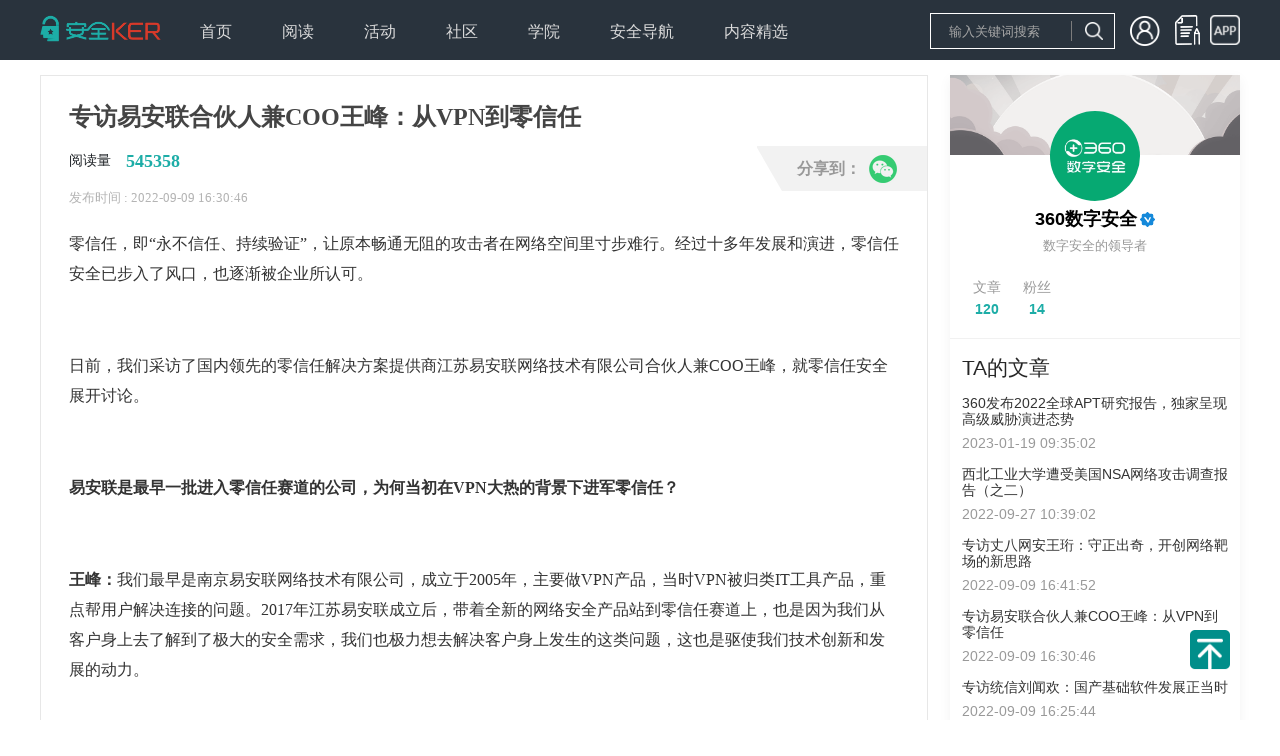

--- FILE ---
content_type: text/html; charset=utf-8
request_url: https://www.anquanke.com/post/id/278841
body_size: 10161
content:
<!DOCTYPE html>
<html>

<head>
  <meta charset="UTF-8">
<meta http-equiv="X-UA-Compatible" content="IE=edge">
<meta name="renderer" content="webkit"/>
<meta name="force-rendering" content="webkit"/>
<meta name="referrer" content="always" />
<meta name="description" content="安全KER - 安全资讯平台" />
<link rel="icon" href="https://s3.ssl.qhres2.com/static/02b5158bbb6adeac.ico" type="image/x-icon" />
<link rel="shortcut icon" href="https://s3.ssl.qhres2.com/static/02b5158bbb6adeac.ico" type="image/x-icon" />
<meta name="keywords"
    content="安全媒体,安全资讯,安全知识, 安全热点,安全招聘,安全趋势,移动安全,网站安全,终端安全,无线安全,工控安全,物联网安全,WEB安全,系统安全,网络安全,区块链安全,安全活动,信息安全,安全预警,安全会议" />

  <title>专访易安联合伙人兼COO王峰：从VPN到零信任-安全KER - 安全资讯平台</title>
  <meta name="description" content="安全KER - 安全资讯平台" />
  <meta name="keywords"
    content="安全媒体,安全资讯,安全知识, 安全热点,安全招聘,安全趋势,移动安全,网站安全,终端安全,无线安全,工控安全,物联网安全,WEB安全,系统安全,网络安全,区块链安全,安全活动,信息安全,安全预警,安全会议" />
  <script>(function(window){
        

function empty() {}

empty();
      })(this);</script>

<link rel="stylesheet" href="https://s1.ssl.qhimg.com/static/d4cec9cd8efbfd10.css">
<link rel="stylesheet" href="https://s1.ssl.qhimg.com/static/a51843d6b82241be,d94674bd62441768,56ce5cef8079a575,e98ec238ee2ffb39,4802c0c382205144,1b5a1fb730023ac8,837278d6b5419b90,c7765696eed0082a,f1af72694eaaa012,683a3fb8c1059410,49838656db94d1e8,ba6e842bd2d94f68,a929f1bafe3273eb,9af1a80d0fb89e1c,d862a00f51adc0b3,409c729e71612781,86af6fd9b93edda6,4259dd4f2283e279,7c59ccb9d3cd9415,c60211756006c43c,8f60519783ce29e3,0dcf6db729973e3e,5f39838e3d3adabf,3f8755b1df1963af,9cb495849e780c9d,f6c764a295c746ab,ebf4b8e2a4618051,1c9f8ac823a5b02a,8101669cb8389279,810b29c6ecc6ef26,7a9446af61fe322b.css">
<script>window._dynamic_deps_={}</script>
</head>

<body>
  <div id='app'><!--[--><div class="_10" style="height:60px;"><div class="g-w"><a class="logo" href="/"></a><div class="_11"><!--[--><div class="item"><div style="cursor:pointer;"><span>首页</span><ul><!--[--><!--]--></ul></div></div><div class="item"><div style=""><span>阅读</span><ul><!--[--><li class="sub-item"><a href=" https://www.anquanke.com/news">安全资讯</a></li><li class="sub-item"><a href="https://www.anquanke.com/knowledge">安全知识</a></li><li class="sub-item"><a href="https://www.anquanke.com/tool">安全工具</a></li><!--]--></ul></div></div><div class="item"><div style="cursor:pointer;"><span>活动</span><ul><!--[--><!--]--></ul></div></div><div class="item"><div style="cursor:pointer;"><span>社区</span><ul><!--[--><!--]--></ul></div></div><div class="item"><div style="cursor:pointer;"><span>学院</span><ul><!--[--><!--]--></ul></div></div><div class="item"><div style="cursor:pointer;"><span>安全导航</span><ul><!--[--><!--]--></ul></div></div><div class="item"><div style="cursor:pointer;"><span>内容精选</span><ul><!--[--><li class="sub-item"><a href="/column/index.html">专栏</a></li><li class="sub-item"><a href="https://www.anquanke.com/subject-list">精选专题</a></li><li class="sub-item"><a href="https://www.anquanke.com/discovery">安全KER季刊</a></li><li class="sub-item"><a href="https://www.anquanke.com/week-list">360网络安全周报</a></li><!--]--></ul></div></div><!--]--></div><!----></div></div><div class="index"><div class="index-main"><div class="_45"><h1>专访易安联合伙人兼COO王峰：从VPN到零信任</h1><div class="read"><p><span class="read-text">阅读量</span><b class="read-num">545358</b></p><!----><!----></div><p class="publish">发布时间 : 2022-09-09 16:30:46</p><div class="_44" style="display:none;"><b class="close">x</b><h5>译文声明</h5><p> 本文是翻译文章<!----><!----></p><!----><p>译文仅供参考，具体内容表达以及含义原文为准。</p></div><div class="content" id="js-article"><html>
<head><meta http-equiv="Content-Type" content="text/html; charset=utf-8"></head>
<body>
<p>零信任，即“永不信任、持续验证”，让原本畅通无阻的攻击者在网络空间里寸步难行。经过十多年发展和演进，零信任安全已步入了风口，也逐渐被企业所认可。</p>
<p> </p>
<p>日前，我们采访了国内领先的零信任解决方案提供商江苏易安联网络技术有限公司合伙人兼COO王峰，就零信任安全展开讨论。</p>
<p> </p>
<p><strong>易安联是最早一批进入零信任赛道的公司，为何当初在VPN大热的背景下进军零信任？</strong></p>
<p> </p>
<p><strong>王峰：</strong>我们最早是南京易安联网络技术有限公司，成立于2005年，主要做VPN产品，当时VPN被归类IT工具产品，重点帮用户解决连接的问题。2017年江苏易安联成立后，带着全新的网络安全产品站到零信任赛道上，也是因为我们从客户身上去了解到了极大的安全需求，我们也极力想去解决客户身上发生的这类问题，这也是驱使我们技术创新和发展的动力。</p>
<p> </p>
<p>创业之初，我们知道，传统网络安全的攻防两方中，防守方会落后于攻击方的逻辑和理念，防的动作很大程度上主要依赖病毒库、协议库、漏洞库这类，然后这些病毒库等不断的更新再去升级到用户的系统里去防，其实是防不胜防，而且去升级安装出现时间差也容易产生威胁，所以用户很苦恼，购买的IT产品解决不了安全问题。</p>
<p> </p>
<p>当时我们做VPN也基于也只是做加密通道类做连接的IT工具，解决不了安全问题，于是我们就不停的寻找解决路径。后来团队找寻到一个核心点，就是所有的攻击动作有一个共通点，就是访问。然后我们就把访问的流程跟逻辑，加以梳理，抽象的形成了一套规则，用身份来做认证和审核，用权限来做限制，从而把大量的垃圾流量威胁流量或者是攻击流量挡在我的云和网关之外，做到进来的流量都是干净、可靠的流量。期间我们也在持续关注市场上网络安全产品的情况，发现了在国外率先落地的“零信任”，于是我们团队内部就开始做深入研究，做技术调整，结合客户实际问题，最终形成了业务场景下很好的结合。用户们也十分认可我们在访问控制的角度去保证业务安全的零信任解决方案。</p>
<p> </p>
<p> </p>
<p><strong>零信任当前的发展情况如何？面临什么挑战？</strong></p>
<p> </p>
<p><strong>王峰：</strong>近几年，云计算、大数据、物联网等技术加速创新，数字化开始贯穿于经济社会发展的全领域、各层级。在疫情期间，数字化让经济展现出了强大的发展韧性的同时，也撬动着各行各业变革原有的安全防御思路，基于“无边界安全”理念的零信任技术模型成为了全球企业关注的重点。</p>
<p> </p>
<p>易安联是国内最早实践零信任的安全厂商之一。通过近几年自身安全能力和经验的输出，我们探索零信任对各行各业企业的发展助力同时，更加发现零信任正在展现出新价值，成为企业参与数字化竞争的核心能力之一。随着数字化的深入，零信任已经从最初的互联网行业，逐渐应用到了政务、金融、工业、运营商等新的场景。</p>
<p> </p>
<p>零信任加速运用新场景的同时，对厂商也提出了更高的标准和要求。不同的行业业务场景各有特色，业务系统数字化进展与程度也不尽相同。如政务云内跨业务区的数据同步和交换对安全性的要求，智慧金融面临高监管、高实时要求等，不同的业务场景面临着不同的挑战。不单纯是技术或产品层面的问题，零信任安全能力应更加聚焦行业，结合行业安全需求精细化发展。这与用户整体的业务、经济、规划、发展等方面强相关，并且是一个分步实施并持续优化的过程。</p>
<p> </p>
<p>目前，易安联已在金融、运营商、互联网企业、大型制造业、教育、政府科研、企事业单位等各行各业落地实施零信任。未来，我们仍将坚定走研发创新之路，打磨满足市场需求的安全产品，大力扩展业务版图，服务更多客户实现数字化转型。</p>
<p> </p>
<p> </p>
<p><strong>进入数字时代，SASE等技术大热，零信任又该如何发展？</strong></p>
<p> </p>
<p><strong>王峰：</strong>随着云计算技术不断发展，企业上云需求增加，同时伴随着4G和5G网络技术发展和移动端设备性能的提升，越来越多的用户通过移动端接入企业网络，基于云计算的新架构理念安全访问服务边缘SASE提出，通过将网络与安全能力通过分布式云进行交付，为多分支场景下的企业网络互联及安全问题提出了新的解决方案。</p>
<p> </p>
<p>2019年，Gartner在《The Future of Network Security Is in the Cloud （网络安全的未来在云端）》中提出安全访问服务边缘（SASE）架构，将SASE定义为一种基于实体的身份、实时上下文、企业安全/合规策略，以及在整个会话中持续评估风险/信任的服务。</p>
<p> </p>
<p>在Gartner的定义里，SASE是一种基于零信任模型、通过SD-WAN整合了各种云原生的安全功能（包含SWG、IPS等）的管理型服务，从而满足企业在数字化转型过程中的动态安全访问需求。其本质是网络和安全的综合云化。将众多不同的网络服务融合和统一到一个针对边缘环境和独立用户的代理结构中，传统方法往往需要多个供应商和服务来实现相同的控制，管理复杂且缺乏互操作性。</p>
<p> </p>
<p>SASE可提供一系列丰富的网络和安全功能，对流量进行安全检测与路由转发，实现企业全流量的威胁检测与控制，并根据应用优先级进行路由，以确保用户访问（包括本地、云和移动端访问应用和互联网的流量，甚至是分支之间的流量）的体验与安全合规均可得到保障，助力企业构建无处不在的业务接入边界。</p>
<p> </p>
<p>零信任和SASE之间是有一种相辅相成的关系，两者均运用了安全无边界这种思想。它们的共同之处是都采用了相近的安全理念，将传统围绕数据中心边缘的安全边界，转变为围绕企业数字资产分布的安全边界，即基于策略动态创建的安全访问服务边缘。</p>
<p> </p>
<p>而不论何种技术方案，想要被认可，究其本质，仍是落地客户需求，零信任也不例外。它的未来发展需要更开放的生态，易安联希望各厂商能携手共建，在标准的基础上，深化技术协同与商业合作，深挖落地场景，开放接口等等，这样才能为客户提供功能更完善、体验更好的零信任解决方案，推动零信任在中国的加速落地。</p>
</body>
</html></div><div class="_43" style="display:none;"> 本文翻译自 <a href="" target="_blank">原文链接</a>。如若转载请注明出处。 </div><div class="_50" style="display:none;"> 商务合作，文章发布请联系 anquanke@360.cn </div><div class="_49" style=""><p> 本文由<b>360数字安全</b>原创发布 </p><p> 转载，请参考<a href="https://www.anquanke.com/note/repost" target="_blank">转载声明</a>，注明出处： <a href="/post/id/278841" target="_blank">https://www.anquanke.com/post/id/278841</a></p><p>安全KER - 有思想的安全新媒体</p></div><div class="_53" style="display:none;"><p> 本文转载自: <a href=""></a></p><p> 如若转载,请注明出处： <a href="" target="_blank"></a></p><p>安全KER - 有思想的安全新媒体</p></div><div class="_54 share1"><div class="main-w"><div class="bg"></div><div class="main"><span>分享到：</span><img class="icon" data-cmd="weixin" alt="微信" src="https://p0.ssl.qhimg.com/sdm/28_28_100/t01e29062a5dcd13c10.png"></div></div><div class="qrcode" style="display:none;"></div></div><ul class="_56"><!--[--><li><a target="_blank" href="/tag/零信任">零信任</a></li><!--]--></ul><div class="_46"><div class="line line1"><div class="_17 item1"><b style="display:none;">+1</b><i class="iconfont icon-rate"></i><span class="rate-text">42赞</span></div><div class="_9 item1"><i class=""></i><span>收藏</span></div></div><div class="line line2"><div class="user"><img class="avatar" src="https://p0.ssl.qhimg.com/t018cbad85f64bbb4e3.jpg"><span class="name">360数字安全</span><span class="label-company label"></span></div><div class="_54 share2"><div class="main-w"><div class="bg"></div><div class="main"><span>分享到：</span><img class="icon" data-cmd="weixin" alt="微信" src="https://p0.ssl.qhimg.com/sdm/28_28_100/t01e29062a5dcd13c10.png"></div></div><div class="qrcode" style="display:none;"></div></div></div></div></div><div class="_51"><!----><!----></div><div class="_2 index-comment"><h2 class="g-title">发表评论</h2><div class="login"><p class="login-text">您还未登录，请先登录。</p><p class="login-bar"><a href="/login/index.html">登录</a></p></div><!----><!----><!----></div></div><div class="index-side"><div class="index-side-top"><div class="_57"><img class="banner" src="https://p5.ssl.qhimg.com/t014757b72460d855bf.png"><div class="w"><a class="avatar" href="/member.html?memberId=149855"><img src="https://p0.ssl.qhimg.com/t018cbad85f64bbb4e3.jpg"></a><p class="info"><a href="/member.html?memberId=149855" class="name">360数字安全</a><a href="/member.html?memberId=149855" class="user-label-company user-label"></a></p><p class="hint">数字安全的领导者</p><div class="bottom"><ul class="bottom-1"><li>文章</li><li><strong>120</strong></li></ul><ul class="bottom-2"><li>粉丝</li><li><strong>14</strong></li></ul><div class="spacer"></div><!----></div></div></div><div class="_55"><h3 class="title"> TA的文章</h3><ul><!--[--><li><h5><a href="/post/id/285643">360发布2022全球APT研究报告，独家呈现高级威胁演进态势</a></h5><p>2023-01-19 09:35:02</p></li><li><h5><a href="/post/id/280894">西北工业大学遭受美国NSA网络攻击调查报告（之二）</a></h5><p>2022-09-27 10:39:02</p></li><li><h5><a href="/post/id/278840">专访丈八网安王珩：守正出奇，开创网络靶场的新思路</a></h5><p>2022-09-09 16:41:52</p></li><li><h5><a href="/post/id/278841">专访易安联合伙人兼COO王峰：从VPN到零信任</a></h5><p>2022-09-09 16:30:46</p></li><li><h5><a href="/post/id/278846">专访统信刘闻欢：国产基础软件发展正当时</a></h5><p>2022-09-09 16:25:44</p></li><!--]--></ul></div><div class="_52"><h3 class="title"> 相关文章</h3><ul><!--[--><li><h5><a href="/post/id/307723">关于OT &amp; IIOT系统远程访问的零信任安全</a></h5><p>2025-05-27 16:27:41</p></li><li><h5><a href="/post/id/306902">从“被动应对”到“主动合规”——零信任架构下的等保 2.0 与密评密改双合规</a></h5><p>2025-05-23 15:01:45</p></li><li><h5><a href="/post/id/305968">零信任赋能社交化办公：企业数字化转型中的暴露面收敛与安全升级</a></h5><p>2025-03-31 17:28:48</p></li><li><h5><a href="/post/id/305716">零信任安全架构：从理论到实践</a></h5><p>2025-03-28 16:53:06</p></li><li><h5><a href="/post/id/299174">ISAGCA 新报告探讨了 OT 网络安全中的零信任成果</a></h5><p>2024-08-15 14:13:01</p></li><li><h5><a href="/post/id/289963">零信任体系化能力建设（1）：身份可信与访问管理</a></h5><p>2023-10-23 14:29:30</p></li><li><h5><a href="/post/id/290474">零信任体系化能力建设（2）：设备风险与安全监控</a></h5><p>2023-10-23 14:27:23</p></li><!--]--></ul></div><div class="_42"><h3 class="title">热门推荐</h3><ul><!--[--><!--]--></ul></div></div><div class="_47"><div class="wrap" style=""><div class="title">文章目录</div><ul class="list"><!--[--><li class="item"><a target="_self" class="on g-line1"></a><ul><!--[--><!--]--></ul></li><!--]--></ul></div></div></div></div><div class="_16"><div class="g-w main"><div class="col1"><p class="col1-logo"><img src="https://p0.qhimg.com/t11098f6bcd5614af4bf21ef9b5.png"></p><div class="col1-link"><b class="col1-weixin"></b><a href="https://weibo.com/360adlab" class="col1-sina"></a><a href="https://zhuanlan.zhihu.com/c_118578260" class="col1-zhi"></a></div></div><div class="col2"><div class="title">安全KER</div><ul class="col2-list"><li><a href="/about" rel="noopener noreferrer" target="_blank">关于我们</a></li><li><a href="/note/contact" target="_blank" rel="noopener noreferrer">联系我们</a></li><li><a href="/note/protocol" target="_blank" rel="noopener noreferrer">用户协议</a></li><li><a href="/note/privacy" target="_blank" rel="noopener noreferrer">隐私协议</a></li></ul></div><div class="col3"><div class="title">商务合作</div><ul class="col3-list"><li><a href="/note/business" target="_blank" rel="noopener noreferrer">合作内容</a></li><li><a href="/note/contact" target="_blank" rel="noopener noreferrer">联系方式</a></li><li><a href="/link" target="_blank" rel="noopener noreferrer">友情链接</a></li></ul></div><div class="col4"><div class="title">内容需知</div><ul><li><a href="https://www.anquanke.com/contribute/tips" target="_blank" rel="noopener noreferrer">投稿须知</a></li><li><a href="/note/repost" target="_blank" rel="noopener noreferrer">转载须知</a></li><li>官网QQ群：568681302</li></ul></div><div class="col5"><div class="title">合作单位</div><ul><li><a href="http://www.cert.org.cn/" target="_blank" rel="noopener noreferrer"><img alt="安全KER" src="https://p0.ssl.qhimg.com/t01592a959354157bc0.png" style="max-height:40px;"></a></li><li style="margin-top:-20px;"><a href="http://www.cnnvd.org.cn/" target="_blank" rel="noopener noreferrer"><img alt="安全KER" src="https://p0.ssl.qhimg.com/t014f76fcea94035e47.png" style="max-height:50px;margin-top:10px;"></a></li></ul></div></div><div class="right g-w"><span>Copyright © 北京奇虎科技有限公司 三六零数字安全科技集团有限公司 安全KER All Rights Reserved </span><a href="https://beian.miit.gov.cn/">京ICP备08010314号-66</a><span id="cnzz_stat_icon_1271278035"><a href="https://www.cnzz.com/stat/website.php?web_id=1271278035" target="_blank" title="站长统计"><img border="0" hspace="0" vspace="0" src="https://icon.cnzz.com/img/pic.gif"></a></span></div><div class="layer" style="display:none;"><div class="layer-main"><div class="layer-title">微信二维码</div><b class="layer-close">X</b><img src="https://p0.ssl.qhimg.com/t0151209205b47f2270.jpg" alt="安全KER"></div></div></div><!--]--></div><script>window.__state__={"artical":{"post":{"id":278841,"title":"专访易安联合伙人兼COO王峰：从VPN到零信任","category_name":"安全时讯","category_slug":"newsletter","desc":"零信任，即“永不信任、持续验证”，让原本畅通无阻的攻击者在网络空间里寸步难行。经过十多年发展和演进，零信任安全已步入了风口，也逐渐被企业所认可。","date":"2022-09-09 16:30:46","time_interval":"2022-09-09","status":"publish","comment":0,"cover":"https://p2.ssl.qhimg.com/t01bcb047c29529b5f2.jpg","subject":false,"red":false,"type":"origin","url":"","source":"","fee":"","origin_author":"","pv":545358,"like_count":42,"liked":0,"tags":["零信任"],"is_favorite":false,"favorite_count":0,"content":"<html>\n<head><meta http-equiv=\"Content-Type\" content=\"text/html; charset=utf-8\"></head>\n<body>\n<p>零信任，即“永不信任、持续验证”，让原本畅通无阻的攻击者在网络空间里寸步难行。经过十多年发展和演进，零信任安全已步入了风口，也逐渐被企业所认可。</p>\n<p> </p>\n<p>日前，我们采访了国内领先的零信任解决方案提供商江苏易安联网络技术有限公司合伙人兼COO王峰，就零信任安全展开讨论。</p>\n<p> </p>\n<p><strong>易安联是最早一批进入零信任赛道的公司，为何当初在VPN大热的背景下进军零信任？</strong></p>\n<p> </p>\n<p><strong>王峰：</strong>我们最早是南京易安联网络技术有限公司，成立于2005年，主要做VPN产品，当时VPN被归类IT工具产品，重点帮用户解决连接的问题。2017年江苏易安联成立后，带着全新的网络安全产品站到零信任赛道上，也是因为我们从客户身上去了解到了极大的安全需求，我们也极力想去解决客户身上发生的这类问题，这也是驱使我们技术创新和发展的动力。</p>\n<p> </p>\n<p>创业之初，我们知道，传统网络安全的攻防两方中，防守方会落后于攻击方的逻辑和理念，防的动作很大程度上主要依赖病毒库、协议库、漏洞库这类，然后这些病毒库等不断的更新再去升级到用户的系统里去防，其实是防不胜防，而且去升级安装出现时间差也容易产生威胁，所以用户很苦恼，购买的IT产品解决不了安全问题。</p>\n<p> </p>\n<p>当时我们做VPN也基于也只是做加密通道类做连接的IT工具，解决不了安全问题，于是我们就不停的寻找解决路径。后来团队找寻到一个核心点，就是所有的攻击动作有一个共通点，就是访问。然后我们就把访问的流程跟逻辑，加以梳理，抽象的形成了一套规则，用身份来做认证和审核，用权限来做限制，从而把大量的垃圾流量威胁流量或者是攻击流量挡在我的云和网关之外，做到进来的流量都是干净、可靠的流量。期间我们也在持续关注市场上网络安全产品的情况，发现了在国外率先落地的“零信任”，于是我们团队内部就开始做深入研究，做技术调整，结合客户实际问题，最终形成了业务场景下很好的结合。用户们也十分认可我们在访问控制的角度去保证业务安全的零信任解决方案。</p>\n<p> </p>\n<p> </p>\n<p><strong>零信任当前的发展情况如何？面临什么挑战？</strong></p>\n<p> </p>\n<p><strong>王峰：</strong>近几年，云计算、大数据、物联网等技术加速创新，数字化开始贯穿于经济社会发展的全领域、各层级。在疫情期间，数字化让经济展现出了强大的发展韧性的同时，也撬动着各行各业变革原有的安全防御思路，基于“无边界安全”理念的零信任技术模型成为了全球企业关注的重点。</p>\n<p> </p>\n<p>易安联是国内最早实践零信任的安全厂商之一。通过近几年自身安全能力和经验的输出，我们探索零信任对各行各业企业的发展助力同时，更加发现零信任正在展现出新价值，成为企业参与数字化竞争的核心能力之一。随着数字化的深入，零信任已经从最初的互联网行业，逐渐应用到了政务、金融、工业、运营商等新的场景。</p>\n<p> </p>\n<p>零信任加速运用新场景的同时，对厂商也提出了更高的标准和要求。不同的行业业务场景各有特色，业务系统数字化进展与程度也不尽相同。如政务云内跨业务区的数据同步和交换对安全性的要求，智慧金融面临高监管、高实时要求等，不同的业务场景面临着不同的挑战。不单纯是技术或产品层面的问题，零信任安全能力应更加聚焦行业，结合行业安全需求精细化发展。这与用户整体的业务、经济、规划、发展等方面强相关，并且是一个分步实施并持续优化的过程。</p>\n<p> </p>\n<p>目前，易安联已在金融、运营商、互联网企业、大型制造业、教育、政府科研、企事业单位等各行各业落地实施零信任。未来，我们仍将坚定走研发创新之路，打磨满足市场需求的安全产品，大力扩展业务版图，服务更多客户实现数字化转型。</p>\n<p> </p>\n<p> </p>\n<p><strong>进入数字时代，SASE等技术大热，零信任又该如何发展？</strong></p>\n<p> </p>\n<p><strong>王峰：</strong>随着云计算技术不断发展，企业上云需求增加，同时伴随着4G和5G网络技术发展和移动端设备性能的提升，越来越多的用户通过移动端接入企业网络，基于云计算的新架构理念安全访问服务边缘SASE提出，通过将网络与安全能力通过分布式云进行交付，为多分支场景下的企业网络互联及安全问题提出了新的解决方案。</p>\n<p> </p>\n<p>2019年，Gartner在《The Future of Network Security Is in the Cloud （网络安全的未来在云端）》中提出安全访问服务边缘（SASE）架构，将SASE定义为一种基于实体的身份、实时上下文、企业安全/合规策略，以及在整个会话中持续评估风险/信任的服务。</p>\n<p> </p>\n<p>在Gartner的定义里，SASE是一种基于零信任模型、通过SD-WAN整合了各种云原生的安全功能（包含SWG、IPS等）的管理型服务，从而满足企业在数字化转型过程中的动态安全访问需求。其本质是网络和安全的综合云化。将众多不同的网络服务融合和统一到一个针对边缘环境和独立用户的代理结构中，传统方法往往需要多个供应商和服务来实现相同的控制，管理复杂且缺乏互操作性。</p>\n<p> </p>\n<p>SASE可提供一系列丰富的网络和安全功能，对流量进行安全检测与路由转发，实现企业全流量的威胁检测与控制，并根据应用优先级进行路由，以确保用户访问（包括本地、云和移动端访问应用和互联网的流量，甚至是分支之间的流量）的体验与安全合规均可得到保障，助力企业构建无处不在的业务接入边界。</p>\n<p> </p>\n<p>零信任和SASE之间是有一种相辅相成的关系，两者均运用了安全无边界这种思想。它们的共同之处是都采用了相近的安全理念，将传统围绕数据中心边缘的安全边界，转变为围绕企业数字资产分布的安全边界，即基于策略动态创建的安全访问服务边缘。</p>\n<p> </p>\n<p>而不论何种技术方案，想要被认可，究其本质，仍是落地客户需求，零信任也不例外。它的未来发展需要更开放的生态，易安联希望各厂商能携手共建，在标准的基础上，深化技术协同与商业合作，深挖落地场景，开放接口等等，这样才能为客户提供功能更完善、体验更好的零信任解决方案，推动零信任在中国的加速落地。</p>\n</body>\n</html>","index":[[]],"success":true},"share":{"title":"专访易安联合伙人兼COO王峰：从VPN到零信任","desc":"零信任，即“永不信任、持续验证”，让原本畅通无阻的攻击者在网络空间里寸步难行。经过十多年发展和演进，零信任安全已步入了风口，也逐渐被企业所认可。","imgUrl":"https://p2.ssl.qhimg.com/sdm/160_160_100/t01bcb047c29529b5f2.jpg"},"author":{"nickname":"360数字安全","user_url":"","id":149855,"avatar":"https://p0.ssl.qhimg.com/t018cbad85f64bbb4e3.jpg","banner":"https://p5.ssl.qhimg.com/t014757b72460d855bf.png","location":"","user_label":"company","description":"数字安全的领导者","register_date":"2020-07-09 16:09:09","self":false,"follow":false,"post_count":120,"follower_count":14,"follow_count":0,"comment_count":0},"relevant":[{"id":307723,"title":"关于OT & IIOT系统远程访问的零信任安全","date":"2025-05-27 16:27:41"},{"id":306902,"title":"从“被动应对”到“主动合规”——零信任架构下的等保 2.0 与密评密改双合规","date":"2025-05-23 15:01:45"},{"id":305968,"title":"零信任赋能社交化办公：企业数字化转型中的暴露面收敛与安全升级","date":"2025-03-31 17:28:48"},{"id":305716,"title":"零信任安全架构：从理论到实践","date":"2025-03-28 16:53:06"},{"id":299174,"title":"ISAGCA 新报告探讨了 OT 网络安全中的零信任成果","date":"2024-08-15 14:13:01"},{"id":289963,"title":"零信任体系化能力建设（1）：身份可信与访问管理","date":"2023-10-23 14:29:30"},{"id":290474,"title":"零信任体系化能力建设（2）：设备风险与安全监控","date":"2023-10-23 14:27:23"}],"authorPostList":[{"post_id":285643,"title":"360发布2022全球APT研究报告，独家呈现高级威胁演进态势","cover":"https://p5.ssl.qhimg.com/sdm/229_160_100/t01c02402f87105006c.png","date":"2023-01-19 09:35:02"},{"post_id":280894,"title":"西北工业大学遭受美国NSA网络攻击调查报告（之二）","cover":"https://p5.ssl.qhimg.com/sdm/229_160_100/t01fee610b034b5644b.jpg","date":"2022-09-27 10:39:02"},{"post_id":278840,"title":"专访丈八网安王珩：守正出奇，开创网络靶场的新思路","cover":"https://p3.ssl.qhimg.com/sdm/229_160_100/t01c8c90a5b1e4e5398.png","date":"2022-09-09 16:41:52"},{"post_id":278841,"title":"专访易安联合伙人兼COO王峰：从VPN到零信任","cover":"https://p2.ssl.qhimg.com/sdm/229_160_100/t01bcb047c29529b5f2.jpg","date":"2022-09-09 16:30:46"},{"post_id":278846,"title":"专访统信刘闻欢：国产基础软件发展正当时","cover":"https://p2.ssl.qhimg.com/sdm/229_160_100/t019c181bc50f7cf63a.png","date":"2022-09-09 16:25:44"}],"cookie":[]}};
//published at: 1/29/2026, 2:33:10 PM</script>

<script src="https://s0.ssl.qhimg.com/static/a89b1e55fab19834,969b9d2ab6d58ff9.js"></script>
<script src="https://s0.ssl.qhimg.com/static/e855bc476c0070c4,d70645fabcfd28e5,b00f894d26352cfe,374cd4f654903275,1fbf0cc911f15a9c.js"></script>
<script src="https://s0.ssl.qhimg.com/static/43c736269a19e5f8,d7c4492c306d9e12.js"></script>
<script src="https://s1.ssl.qhimg.com/static/c3f64e723fc684b2,d29a864a4b5dd4b6,5c4b8b1bbe75533d,3cbbb5bd7b96ace3,f9f572860e7f1fa6,6ab68363fa2cf1cd,202ac292c7470749,1b09dc0e16bd1842,7ebff756a224229c,7e2ef3c63800d75a,88ed2ee38308fdef,12d46f82993a5686,a0f3df7d061398da,d13f12550890a37e,0a46dc26872c97c8,93cffabea9a518c8,dfb86725ae65031a,ec64945fd96853ad,e5735d42c0d2e056,915e3f96382bc34a,ad5f8a7d3f94a99b,2a6f530aa0ff4ab1,e0c05ab86f3f1d93,8c7ec1ccfc0836b8,0c4f9ca675acc69c,a4c086374473de3d,935fc52afa3b9d16,0df21b2fbcae7ee2,5ed46454edb70992,48968bfda2315809,fb90e4d59de7fa39,2ac5433e81c47d4c,7080ac52e5b55154,1b7923b08f6ff00b,740d61a0f003e846,7fde21428a656560,28897353362cd92d,89489b46bbccea23,40868d970272a376,7e4ef35e980d3675,1fbafd3380b80586.js"></script>
</body>

</html>

--- FILE ---
content_type: image/svg+xml
request_url: https://s5.ssl.qhres2.com/static/9abbd362a2f14194.svg
body_size: 656
content:
<svg xmlns="http://www.w3.org/2000/svg" viewBox="0 0 45 45"><defs><style>.cls-1{fill:#1589da;}.cls-2{fill:#fff;}</style></defs><g id="图层_2" data-name="图层 2"><g id="图层_1-2" data-name="图层 1"><path class="cls-1" d="M44,20.09l-4.6-4.59V9A3.41,3.41,0,0,0,36,5.59H29.5L24.91,1a3.43,3.43,0,0,0-4.82,0L15.5,5.59H9A3.41,3.41,0,0,0,5.59,9v6.5L1,20.09a3.43,3.43,0,0,0,0,4.82l4.6,4.59V36A3.41,3.41,0,0,0,9,39.41h6.5L20.09,44a3.43,3.43,0,0,0,4.82,0l4.59-4.6H36A3.41,3.41,0,0,0,39.41,36V29.5L44,24.91A3.43,3.43,0,0,0,44,20.09Z"/><polygon class="cls-2" points="11.5 15.75 17.45 15.75 24.4 25.43 28.95 15.75 33.5 15.75 24.4 33.2 11.5 15.75"/></g></g></svg>

--- FILE ---
content_type: application/javascript; charset=utf-8
request_url: https://s0.ssl.qhimg.com/static/43c736269a19e5f8,d7c4492c306d9e12.js
body_size: 144461
content:
/** DISABLE_QSTATIC_MIN **/define("node/vue.js",[],function(){
    var Vue=function(e){"use strict";function t(e,t){const n=Object.create(null),o=e.split(",");for(let r=0;r<o.length;r++)n[o[r]]=!0;return t?e=>!!n[e.toLowerCase()]:e=>!!n[e]}const n=t("Infinity,undefined,NaN,isFinite,isNaN,parseFloat,parseInt,decodeURI,decodeURIComponent,encodeURI,encodeURIComponent,Math,Number,Date,Array,Object,Boolean,String,RegExp,Map,Set,JSON,Intl,BigInt"),o=t("itemscope,allowfullscreen,formnovalidate,ismap,nomodule,novalidate,readonly");function r(e){return!!e||""===e}function s(e){if(N(e)){const t={};for(let n=0;n<e.length;n++){const o=e[n],r=R(o)?c(o):s(o);if(r)for(const e in r)t[e]=r[e]}return t}return R(e)||P(e)?e:void 0}const i=/;(?![^(]*\))/g,l=/:(.+)/;function c(e){const t={};return e.split(i).forEach((e=>{if(e){const n=e.split(l);n.length>1&&(t[n[0].trim()]=n[1].trim())}})),t}function a(e){let t="";if(R(e))t=e;else if(N(e))for(let n=0;n<e.length;n++){const o=a(e[n]);o&&(t+=o+" ")}else if(P(e))for(const n in e)e[n]&&(t+=n+" ");return t.trim()}const u=t("html,body,base,head,link,meta,style,title,address,article,aside,footer,header,h1,h2,h3,h4,h5,h6,nav,section,div,dd,dl,dt,figcaption,figure,picture,hr,img,li,main,ol,p,pre,ul,a,b,abbr,bdi,bdo,br,cite,code,data,dfn,em,i,kbd,mark,q,rp,rt,ruby,s,samp,small,span,strong,sub,sup,time,u,var,wbr,area,audio,map,track,video,embed,object,param,source,canvas,script,noscript,del,ins,caption,col,colgroup,table,thead,tbody,td,th,tr,button,datalist,fieldset,form,input,label,legend,meter,optgroup,option,output,progress,select,textarea,details,dialog,menu,summary,template,blockquote,iframe,tfoot"),p=t("svg,animate,animateMotion,animateTransform,circle,clipPath,color-profile,defs,desc,discard,ellipse,feBlend,feColorMatrix,feComponentTransfer,feComposite,feConvolveMatrix,feDiffuseLighting,feDisplacementMap,feDistanceLight,feDropShadow,feFlood,feFuncA,feFuncB,feFuncG,feFuncR,feGaussianBlur,feImage,feMerge,feMergeNode,feMorphology,feOffset,fePointLight,feSpecularLighting,feSpotLight,feTile,feTurbulence,filter,foreignObject,g,hatch,hatchpath,image,line,linearGradient,marker,mask,mesh,meshgradient,meshpatch,meshrow,metadata,mpath,path,pattern,polygon,polyline,radialGradient,rect,set,solidcolor,stop,switch,symbol,text,textPath,title,tspan,unknown,use,view"),f=t("area,base,br,col,embed,hr,img,input,link,meta,param,source,track,wbr");function d(e,t){if(e===t)return!0;let n=O(e),o=O(t);if(n||o)return!(!n||!o)&&e.getTime()===t.getTime();if(n=A(e),o=A(t),n||o)return e===t;if(n=N(e),o=N(t),n||o)return!(!n||!o)&&function(e,t){if(e.length!==t.length)return!1;let n=!0;for(let o=0;n&&o<e.length;o++)n=d(e[o],t[o]);return n}(e,t);if(n=P(e),o=P(t),n||o){if(!n||!o)return!1;if(Object.keys(e).length!==Object.keys(t).length)return!1;for(const n in e){const o=e.hasOwnProperty(n),r=t.hasOwnProperty(n);if(o&&!r||!o&&r||!d(e[n],t[n]))return!1}}return String(e)===String(t)}function h(e,t){return e.findIndex((e=>d(e,t)))}const m=(e,t)=>t&&t.__v_isRef?m(e,t.value):E(t)?{[`Map(${t.size})`]:[...t.entries()].reduce(((e,[t,n])=>(e[`${t} =>`]=n,e)),{})}:$(t)?{[`Set(${t.size})`]:[...t.values()]}:!P(t)||N(t)||B(t)?t:String(t),g={},v=[],y=()=>{},b=()=>!1,_=/^on[^a-z]/,S=e=>_.test(e),x=e=>e.startsWith("onUpdate:"),C=Object.assign,k=(e,t)=>{const n=e.indexOf(t);n>-1&&e.splice(n,1)},w=Object.prototype.hasOwnProperty,T=(e,t)=>w.call(e,t),N=Array.isArray,E=e=>"[object Map]"===I(e),$=e=>"[object Set]"===I(e),O=e=>"[object Date]"===I(e),F=e=>"function"==typeof e,R=e=>"string"==typeof e,A=e=>"symbol"==typeof e,P=e=>null!==e&&"object"==typeof e,M=e=>P(e)&&F(e.then)&&F(e.catch),V=Object.prototype.toString,I=e=>V.call(e),B=e=>"[object Object]"===I(e),L=e=>R(e)&&"NaN"!==e&&"-"!==e[0]&&""+parseInt(e,10)===e,j=t(",key,ref,ref_for,ref_key,onVnodeBeforeMount,onVnodeMounted,onVnodeBeforeUpdate,onVnodeUpdated,onVnodeBeforeUnmount,onVnodeUnmounted"),U=t("bind,cloak,else-if,else,for,html,if,model,on,once,pre,show,slot,text,memo"),D=e=>{const t=Object.create(null);return n=>t[n]||(t[n]=e(n))},H=/-(\w)/g,W=D((e=>e.replace(H,((e,t)=>t?t.toUpperCase():"")))),z=/\B([A-Z])/g,K=D((e=>e.replace(z,"-$1").toLowerCase())),G=D((e=>e.charAt(0).toUpperCase()+e.slice(1))),q=D((e=>e?`on${G(e)}`:"")),J=(e,t)=>!Object.is(e,t),Z=(e,t)=>{for(let n=0;n<e.length;n++)e[n](t)},Y=(e,t,n)=>{Object.defineProperty(e,t,{configurable:!0,enumerable:!1,value:n})},Q=e=>{const t=parseFloat(e);return isNaN(t)?e:t};let X;let ee;class te{constructor(e=!1){this.active=!0,this.effects=[],this.cleanups=[],!e&&ee&&(this.parent=ee,this.index=(ee.scopes||(ee.scopes=[])).push(this)-1)}run(e){if(this.active){const t=ee;try{return ee=this,e()}finally{ee=t}}}on(){ee=this}off(){ee=this.parent}stop(e){if(this.active){let t,n;for(t=0,n=this.effects.length;t<n;t++)this.effects[t].stop();for(t=0,n=this.cleanups.length;t<n;t++)this.cleanups[t]();if(this.scopes)for(t=0,n=this.scopes.length;t<n;t++)this.scopes[t].stop(!0);if(this.parent&&!e){const e=this.parent.scopes.pop();e&&e!==this&&(this.parent.scopes[this.index]=e,e.index=this.index)}this.active=!1}}}function ne(e,t=ee){t&&t.active&&t.effects.push(e)}const oe=e=>{const t=new Set(e);return t.w=0,t.n=0,t},re=e=>(e.w&ce)>0,se=e=>(e.n&ce)>0,ie=new WeakMap;let le=0,ce=1;let ae;const ue=Symbol(""),pe=Symbol("");class fe{constructor(e,t=null,n){this.fn=e,this.scheduler=t,this.active=!0,this.deps=[],this.parent=void 0,ne(this,n)}run(){if(!this.active)return this.fn();let e=ae,t=he;for(;e;){if(e===this)return;e=e.parent}try{return this.parent=ae,ae=this,he=!0,ce=1<<++le,le<=30?(({deps:e})=>{if(e.length)for(let t=0;t<e.length;t++)e[t].w|=ce})(this):de(this),this.fn()}finally{le<=30&&(e=>{const{deps:t}=e;if(t.length){let n=0;for(let o=0;o<t.length;o++){const r=t[o];re(r)&&!se(r)?r.delete(e):t[n++]=r,r.w&=~ce,r.n&=~ce}t.length=n}})(this),ce=1<<--le,ae=this.parent,he=t,this.parent=void 0,this.deferStop&&this.stop()}}stop(){ae===this?this.deferStop=!0:this.active&&(de(this),this.onStop&&this.onStop(),this.active=!1)}}function de(e){const{deps:t}=e;if(t.length){for(let n=0;n<t.length;n++)t[n].delete(e);t.length=0}}let he=!0;const me=[];function ge(){me.push(he),he=!1}function ve(){const e=me.pop();he=void 0===e||e}function ye(e,t,n){if(he&&ae){let t=ie.get(e);t||ie.set(e,t=new Map);let o=t.get(n);o||t.set(n,o=oe()),be(o)}}function be(e,t){let n=!1;le<=30?se(e)||(e.n|=ce,n=!re(e)):n=!e.has(ae),n&&(e.add(ae),ae.deps.push(e))}function _e(e,t,n,o,r,s){const i=ie.get(e);if(!i)return;let l=[];if("clear"===t)l=[...i.values()];else if("length"===n&&N(e))i.forEach(((e,t)=>{("length"===t||t>=o)&&l.push(e)}));else switch(void 0!==n&&l.push(i.get(n)),t){case"add":N(e)?L(n)&&l.push(i.get("length")):(l.push(i.get(ue)),E(e)&&l.push(i.get(pe)));break;case"delete":N(e)||(l.push(i.get(ue)),E(e)&&l.push(i.get(pe)));break;case"set":E(e)&&l.push(i.get(ue))}if(1===l.length)l[0]&&Se(l[0]);else{const e=[];for(const t of l)t&&e.push(...t);Se(oe(e))}}function Se(e,t){const n=N(e)?e:[...e];for(const o of n)o.computed&&xe(o);for(const o of n)o.computed||xe(o)}function xe(e,t){(e!==ae||e.allowRecurse)&&(e.scheduler?e.scheduler():e.run())}const Ce=t("__proto__,__v_isRef,__isVue"),ke=new Set(Object.getOwnPropertyNames(Symbol).filter((e=>"arguments"!==e&&"caller"!==e)).map((e=>Symbol[e])).filter(A)),we=Fe(),Te=Fe(!1,!0),Ne=Fe(!0),Ee=Fe(!0,!0),$e=Oe();function Oe(){const e={};return["includes","indexOf","lastIndexOf"].forEach((t=>{e[t]=function(...e){const n=yt(this);for(let t=0,r=this.length;t<r;t++)ye(n,0,t+"");const o=n[t](...e);return-1===o||!1===o?n[t](...e.map(yt)):o}})),["push","pop","shift","unshift","splice"].forEach((t=>{e[t]=function(...e){ge();const n=yt(this)[t].apply(this,e);return ve(),n}})),e}function Fe(e=!1,t=!1){return function(n,o,r){if("__v_isReactive"===o)return!e;if("__v_isReadonly"===o)return e;if("__v_isShallow"===o)return t;if("__v_raw"===o&&r===(e?t?ct:lt:t?it:st).get(n))return n;const s=N(n);if(!e&&s&&T($e,o))return Reflect.get($e,o,r);const i=Reflect.get(n,o,r);return(A(o)?ke.has(o):Ce(o))?i:(e||ye(n,0,o),t?i:kt(i)?s&&L(o)?i:i.value:P(i)?e?ft(i):ut(i):i)}}function Re(e=!1){return function(t,n,o,r){let s=t[n];if(mt(s)&&kt(s)&&!kt(o))return!1;if(!e&&(gt(o)||mt(o)||(s=yt(s),o=yt(o)),!N(t)&&kt(s)&&!kt(o)))return s.value=o,!0;const i=N(t)&&L(n)?Number(n)<t.length:T(t,n),l=Reflect.set(t,n,o,r);return t===yt(r)&&(i?J(o,s)&&_e(t,"set",n,o):_e(t,"add",n,o)),l}}const Ae={get:we,set:Re(),deleteProperty:function(e,t){const n=T(e,t),o=Reflect.deleteProperty(e,t);return o&&n&&_e(e,"delete",t,void 0),o},has:function(e,t){const n=Reflect.has(e,t);return A(t)&&ke.has(t)||ye(e,0,t),n},ownKeys:function(e){return ye(e,0,N(e)?"length":ue),Reflect.ownKeys(e)}},Pe={get:Ne,set:(e,t)=>!0,deleteProperty:(e,t)=>!0},Me=C({},Ae,{get:Te,set:Re(!0)}),Ve=C({},Pe,{get:Ee}),Ie=e=>e,Be=e=>Reflect.getPrototypeOf(e);function Le(e,t,n=!1,o=!1){const r=yt(e=e.__v_raw),s=yt(t);n||(t!==s&&ye(r,0,t),ye(r,0,s));const{has:i}=Be(r),l=o?Ie:n?St:_t;return i.call(r,t)?l(e.get(t)):i.call(r,s)?l(e.get(s)):void(e!==r&&e.get(t))}function je(e,t=!1){const n=this.__v_raw,o=yt(n),r=yt(e);return t||(e!==r&&ye(o,0,e),ye(o,0,r)),e===r?n.has(e):n.has(e)||n.has(r)}function Ue(e,t=!1){return e=e.__v_raw,!t&&ye(yt(e),0,ue),Reflect.get(e,"size",e)}function De(e){e=yt(e);const t=yt(this);return Be(t).has.call(t,e)||(t.add(e),_e(t,"add",e,e)),this}function He(e,t){t=yt(t);const n=yt(this),{has:o,get:r}=Be(n);let s=o.call(n,e);s||(e=yt(e),s=o.call(n,e));const i=r.call(n,e);return n.set(e,t),s?J(t,i)&&_e(n,"set",e,t):_e(n,"add",e,t),this}function We(e){const t=yt(this),{has:n,get:o}=Be(t);let r=n.call(t,e);r||(e=yt(e),r=n.call(t,e)),o&&o.call(t,e);const s=t.delete(e);return r&&_e(t,"delete",e,void 0),s}function ze(){const e=yt(this),t=0!==e.size,n=e.clear();return t&&_e(e,"clear",void 0,void 0),n}function Ke(e,t){return function(n,o){const r=this,s=r.__v_raw,i=yt(s),l=t?Ie:e?St:_t;return!e&&ye(i,0,ue),s.forEach(((e,t)=>n.call(o,l(e),l(t),r)))}}function Ge(e,t,n){return function(...o){const r=this.__v_raw,s=yt(r),i=E(s),l="entries"===e||e===Symbol.iterator&&i,c="keys"===e&&i,a=r[e](...o),u=n?Ie:t?St:_t;return!t&&ye(s,0,c?pe:ue),{next(){const{value:e,done:t}=a.next();return t?{value:e,done:t}:{value:l?[u(e[0]),u(e[1])]:u(e),done:t}},[Symbol.iterator](){return this}}}}function qe(e){return function(...t){return"delete"!==e&&this}}function Je(){const e={get(e){return Le(this,e)},get size(){return Ue(this)},has:je,add:De,set:He,delete:We,clear:ze,forEach:Ke(!1,!1)},t={get(e){return Le(this,e,!1,!0)},get size(){return Ue(this)},has:je,add:De,set:He,delete:We,clear:ze,forEach:Ke(!1,!0)},n={get(e){return Le(this,e,!0)},get size(){return Ue(this,!0)},has(e){return je.call(this,e,!0)},add:qe("add"),set:qe("set"),delete:qe("delete"),clear:qe("clear"),forEach:Ke(!0,!1)},o={get(e){return Le(this,e,!0,!0)},get size(){return Ue(this,!0)},has(e){return je.call(this,e,!0)},add:qe("add"),set:qe("set"),delete:qe("delete"),clear:qe("clear"),forEach:Ke(!0,!0)};return["keys","values","entries",Symbol.iterator].forEach((r=>{e[r]=Ge(r,!1,!1),n[r]=Ge(r,!0,!1),t[r]=Ge(r,!1,!0),o[r]=Ge(r,!0,!0)})),[e,n,t,o]}const[Ze,Ye,Qe,Xe]=Je();function et(e,t){const n=t?e?Xe:Qe:e?Ye:Ze;return(t,o,r)=>"__v_isReactive"===o?!e:"__v_isReadonly"===o?e:"__v_raw"===o?t:Reflect.get(T(n,o)&&o in t?n:t,o,r)}const tt={get:et(!1,!1)},nt={get:et(!1,!0)},ot={get:et(!0,!1)},rt={get:et(!0,!0)},st=new WeakMap,it=new WeakMap,lt=new WeakMap,ct=new WeakMap;function at(e){return e.__v_skip||!Object.isExtensible(e)?0:function(e){switch(e){case"Object":case"Array":return 1;case"Map":case"Set":case"WeakMap":case"WeakSet":return 2;default:return 0}}((e=>I(e).slice(8,-1))(e))}function ut(e){return mt(e)?e:dt(e,!1,Ae,tt,st)}function pt(e){return dt(e,!1,Me,nt,it)}function ft(e){return dt(e,!0,Pe,ot,lt)}function dt(e,t,n,o,r){if(!P(e))return e;if(e.__v_raw&&(!t||!e.__v_isReactive))return e;const s=r.get(e);if(s)return s;const i=at(e);if(0===i)return e;const l=new Proxy(e,2===i?o:n);return r.set(e,l),l}function ht(e){return mt(e)?ht(e.__v_raw):!(!e||!e.__v_isReactive)}function mt(e){return!(!e||!e.__v_isReadonly)}function gt(e){return!(!e||!e.__v_isShallow)}function vt(e){return ht(e)||mt(e)}function yt(e){const t=e&&e.__v_raw;return t?yt(t):e}function bt(e){return Y(e,"__v_skip",!0),e}const _t=e=>P(e)?ut(e):e,St=e=>P(e)?ft(e):e;function xt(e){he&&ae&&be((e=yt(e)).dep||(e.dep=oe()))}function Ct(e,t){(e=yt(e)).dep&&Se(e.dep)}function kt(e){return!(!e||!0!==e.__v_isRef)}function wt(e){return Tt(e,!1)}function Tt(e,t){return kt(e)?e:new Nt(e,t)}class Nt{constructor(e,t){this.__v_isShallow=t,this.dep=void 0,this.__v_isRef=!0,this._rawValue=t?e:yt(e),this._value=t?e:_t(e)}get value(){return xt(this),this._value}set value(e){const t=this.__v_isShallow||gt(e)||mt(e);e=t?e:yt(e),J(e,this._rawValue)&&(this._rawValue=e,this._value=t?e:_t(e),Ct(this))}}function Et(e){return kt(e)?e.value:e}const $t={get:(e,t,n)=>Et(Reflect.get(e,t,n)),set:(e,t,n,o)=>{const r=e[t];return kt(r)&&!kt(n)?(r.value=n,!0):Reflect.set(e,t,n,o)}};function Ot(e){return ht(e)?e:new Proxy(e,$t)}class Ft{constructor(e){this.dep=void 0,this.__v_isRef=!0;const{get:t,set:n}=e((()=>xt(this)),(()=>Ct(this)));this._get=t,this._set=n}get value(){return this._get()}set value(e){this._set(e)}}class Rt{constructor(e,t,n){this._object=e,this._key=t,this._defaultValue=n,this.__v_isRef=!0}get value(){const e=this._object[this._key];return void 0===e?this._defaultValue:e}set value(e){this._object[this._key]=e}}function At(e,t,n){const o=e[t];return kt(o)?o:new Rt(e,t,n)}var Pt;class Mt{constructor(e,t,n,o){this._setter=t,this.dep=void 0,this.__v_isRef=!0,this[Pt]=!1,this._dirty=!0,this.effect=new fe(e,(()=>{this._dirty||(this._dirty=!0,Ct(this))})),this.effect.computed=this,this.effect.active=this._cacheable=!o,this.__v_isReadonly=n}get value(){const e=yt(this);return xt(e),!e._dirty&&e._cacheable||(e._dirty=!1,e._value=e.effect.run()),e._value}set value(e){this._setter(e)}}Pt="__v_isReadonly";const Vt=[];function It(e){const t=[],n=Object.keys(e);return n.slice(0,3).forEach((n=>{t.push(...Bt(n,e[n]))})),n.length>3&&t.push(" ..."),t}function Bt(e,t,n){return R(t)?(t=JSON.stringify(t),n?t:[`${e}=${t}`]):"number"==typeof t||"boolean"==typeof t||null==t?n?t:[`${e}=${t}`]:kt(t)?(t=Bt(e,yt(t.value),!0),n?t:[`${e}=Ref<`,t,">"]):F(t)?[`${e}=fn${t.name?`<${t.name}>`:""}`]:(t=yt(t),n?t:[`${e}=`,t])}function Lt(e,t,n,o){let r;try{r=o?e(...o):e()}catch(s){Ut(s,t,n)}return r}function jt(e,t,n,o){if(F(e)){const r=Lt(e,t,n,o);return r&&M(r)&&r.catch((e=>{Ut(e,t,n)})),r}const r=[];for(let s=0;s<e.length;s++)r.push(jt(e[s],t,n,o));return r}function Ut(e,t,n,o=!0){if(t){let o=t.parent;const r=t.proxy,s=n;for(;o;){const t=o.ec;if(t)for(let n=0;n<t.length;n++)if(!1===t[n](e,r,s))return;o=o.parent}const i=t.appContext.config.errorHandler;if(i)return void Lt(i,null,10,[e,r,s])}!function(e,t,n,o=!0){console.error(e)}(e,0,0,o)}let Dt=!1,Ht=!1;const Wt=[];let zt=0;const Kt=[];let Gt=null,qt=0;const Jt=Promise.resolve();let Zt=null;function Yt(e){const t=Zt||Jt;return e?t.then(this?e.bind(this):e):t}function Qt(e){Wt.length&&Wt.includes(e,Dt&&e.allowRecurse?zt+1:zt)||(null==e.id?Wt.push(e):Wt.splice(function(e){let t=zt+1,n=Wt.length;for(;t<n;){const o=t+n>>>1;on(Wt[o])<e?t=o+1:n=o}return t}(e.id),0,e),Xt())}function Xt(){Dt||Ht||(Ht=!0,Zt=Jt.then(sn))}function en(e){N(e)?Kt.push(...e):Gt&&Gt.includes(e,e.allowRecurse?qt+1:qt)||Kt.push(e),Xt()}function tn(e,t=(Dt?zt+1:0)){for(;t<Wt.length;t++){const e=Wt[t];e&&e.pre&&(Wt.splice(t,1),t--,e())}}function nn(e){if(Kt.length){const e=[...new Set(Kt)];if(Kt.length=0,Gt)return void Gt.push(...e);for(Gt=e,Gt.sort(((e,t)=>on(e)-on(t))),qt=0;qt<Gt.length;qt++)Gt[qt]();Gt=null,qt=0}}const on=e=>null==e.id?1/0:e.id,rn=(e,t)=>{const n=on(e)-on(t);if(0===n){if(e.pre&&!t.pre)return-1;if(t.pre&&!e.pre)return 1}return n};function sn(e){Ht=!1,Dt=!0,Wt.sort(rn);try{for(zt=0;zt<Wt.length;zt++){const e=Wt[zt];e&&!1!==e.active&&Lt(e,null,14)}}finally{zt=0,Wt.length=0,nn(),Dt=!1,Zt=null,(Wt.length||Kt.length)&&sn()}}let ln=[];function cn(e,t,...n){if(e.isUnmounted)return;const o=e.vnode.props||g;let r=n;const s=t.startsWith("update:"),i=s&&t.slice(7);if(i&&i in o){const e=`${"modelValue"===i?"model":i}Modifiers`,{number:t,trim:s}=o[e]||g;s&&(r=n.map((e=>e.trim()))),t&&(r=n.map(Q))}let l,c=o[l=q(t)]||o[l=q(W(t))];!c&&s&&(c=o[l=q(K(t))]),c&&jt(c,e,6,r);const a=o[l+"Once"];if(a){if(e.emitted){if(e.emitted[l])return}else e.emitted={};e.emitted[l]=!0,jt(a,e,6,r)}}function an(e,t,n=!1){const o=t.emitsCache,r=o.get(e);if(void 0!==r)return r;const s=e.emits;let i={},l=!1;if(!F(e)){const o=e=>{const n=an(e,t,!0);n&&(l=!0,C(i,n))};!n&&t.mixins.length&&t.mixins.forEach(o),e.extends&&o(e.extends),e.mixins&&e.mixins.forEach(o)}return s||l?(N(s)?s.forEach((e=>i[e]=null)):C(i,s),P(e)&&o.set(e,i),i):(P(e)&&o.set(e,null),null)}function un(e,t){return!(!e||!S(t))&&(t=t.slice(2).replace(/Once$/,""),T(e,t[0].toLowerCase()+t.slice(1))||T(e,K(t))||T(e,t))}let pn=null,fn=null;function dn(e){const t=pn;return pn=e,fn=e&&e.type.__scopeId||null,t}function hn(e,t=pn,n){if(!t)return e;if(e._n)return e;const o=(...n)=>{o._d&&Cr(-1);const r=dn(t),s=e(...n);return dn(r),o._d&&Cr(1),s};return o._n=!0,o._c=!0,o._d=!0,o}function mn(e){const{type:t,vnode:n,proxy:o,withProxy:r,props:s,propsOptions:[i],slots:l,attrs:c,emit:a,render:u,renderCache:p,data:f,setupState:d,ctx:h,inheritAttrs:m}=e;let g,v;const y=dn(e);try{if(4&n.shapeFlag){const e=r||o;g=Vr(u.call(e,e,p,s,d,f,h)),v=c}else{const e=t;0,g=Vr(e(s,e.length>1?{attrs:c,slots:l,emit:a}:null)),v=t.props?c:gn(c)}}catch(_){yr.length=0,Ut(_,e,1),g=Rr(gr)}let b=g;if(v&&!1!==m){const e=Object.keys(v),{shapeFlag:t}=b;e.length&&7&t&&(i&&e.some(x)&&(v=vn(v,i)),b=Pr(b,v))}return n.dirs&&(b=Pr(b),b.dirs=b.dirs?b.dirs.concat(n.dirs):n.dirs),n.transition&&(b.transition=n.transition),g=b,dn(y),g}const gn=e=>{let t;for(const n in e)("class"===n||"style"===n||S(n))&&((t||(t={}))[n]=e[n]);return t},vn=(e,t)=>{const n={};for(const o in e)x(o)&&o.slice(9)in t||(n[o]=e[o]);return n};function yn(e,t,n){const o=Object.keys(t);if(o.length!==Object.keys(e).length)return!0;for(let r=0;r<o.length;r++){const s=o[r];if(t[s]!==e[s]&&!un(n,s))return!0}return!1}function bn({vnode:e,parent:t},n){for(;t&&t.subTree===e;)(e=t.vnode).el=n,t=t.parent}const _n=e=>e.__isSuspense,Sn={name:"Suspense",__isSuspense:!0,process(e,t,n,o,r,s,i,l,c,a){null==e?function(e,t,n,o,r,s,i,l,c){const{p:a,o:{createElement:u}}=c,p=u("div"),f=e.suspense=Cn(e,r,o,t,p,n,s,i,l,c);a(null,f.pendingBranch=e.ssContent,p,null,o,f,s,i),f.deps>0?(xn(e,"onPending"),xn(e,"onFallback"),a(null,e.ssFallback,t,n,o,null,s,i),Tn(f,e.ssFallback)):f.resolve()}(t,n,o,r,s,i,l,c,a):function(e,t,n,o,r,s,i,l,{p:c,um:a,o:{createElement:u}}){const p=t.suspense=e.suspense;p.vnode=t,t.el=e.el;const f=t.ssContent,d=t.ssFallback,{activeBranch:h,pendingBranch:m,isInFallback:g,isHydrating:v}=p;if(m)p.pendingBranch=f,Nr(f,m)?(c(m,f,p.hiddenContainer,null,r,p,s,i,l),p.deps<=0?p.resolve():g&&(c(h,d,n,o,r,null,s,i,l),Tn(p,d))):(p.pendingId++,v?(p.isHydrating=!1,p.activeBranch=m):a(m,r,p),p.deps=0,p.effects.length=0,p.hiddenContainer=u("div"),g?(c(null,f,p.hiddenContainer,null,r,p,s,i,l),p.deps<=0?p.resolve():(c(h,d,n,o,r,null,s,i,l),Tn(p,d))):h&&Nr(f,h)?(c(h,f,n,o,r,p,s,i,l),p.resolve(!0)):(c(null,f,p.hiddenContainer,null,r,p,s,i,l),p.deps<=0&&p.resolve()));else if(h&&Nr(f,h))c(h,f,n,o,r,p,s,i,l),Tn(p,f);else if(xn(t,"onPending"),p.pendingBranch=f,p.pendingId++,c(null,f,p.hiddenContainer,null,r,p,s,i,l),p.deps<=0)p.resolve();else{const{timeout:e,pendingId:t}=p;e>0?setTimeout((()=>{p.pendingId===t&&p.fallback(d)}),e):0===e&&p.fallback(d)}}(e,t,n,o,r,i,l,c,a)},hydrate:function(e,t,n,o,r,s,i,l,c){const a=t.suspense=Cn(t,o,n,e.parentNode,document.createElement("div"),null,r,s,i,l,!0),u=c(e,a.pendingBranch=t.ssContent,n,a,s,i);0===a.deps&&a.resolve();return u},create:Cn,normalize:function(e){const{shapeFlag:t,children:n}=e,o=32&t;e.ssContent=kn(o?n.default:n),e.ssFallback=o?kn(n.fallback):Rr(gr)}};function xn(e,t){const n=e.props&&e.props[t];F(n)&&n()}function Cn(e,t,n,o,r,s,i,l,c,a,u=!1){const{p:p,m:f,um:d,n:h,o:{parentNode:m,remove:g}}=a,v=Q(e.props&&e.props.timeout),y={vnode:e,parent:t,parentComponent:n,isSVG:i,container:o,hiddenContainer:r,anchor:s,deps:0,pendingId:0,timeout:"number"==typeof v?v:-1,activeBranch:null,pendingBranch:null,isInFallback:!0,isHydrating:u,isUnmounted:!1,effects:[],resolve(e=!1){const{vnode:t,activeBranch:n,pendingBranch:o,pendingId:r,effects:s,parentComponent:i,container:l}=y;if(y.isHydrating)y.isHydrating=!1;else if(!e){const e=n&&o.transition&&"out-in"===o.transition.mode;e&&(n.transition.afterLeave=()=>{r===y.pendingId&&f(o,l,t,0)});let{anchor:t}=y;n&&(t=h(n),d(n,i,y,!0)),e||f(o,l,t,0)}Tn(y,o),y.pendingBranch=null,y.isInFallback=!1;let c=y.parent,a=!1;for(;c;){if(c.pendingBranch){c.effects.push(...s),a=!0;break}c=c.parent}a||en(s),y.effects=[],xn(t,"onResolve")},fallback(e){if(!y.pendingBranch)return;const{vnode:t,activeBranch:n,parentComponent:o,container:r,isSVG:s}=y;xn(t,"onFallback");const i=h(n),a=()=>{y.isInFallback&&(p(null,e,r,i,o,null,s,l,c),Tn(y,e))},u=e.transition&&"out-in"===e.transition.mode;u&&(n.transition.afterLeave=a),y.isInFallback=!0,d(n,o,null,!0),u||a()},move(e,t,n){y.activeBranch&&f(y.activeBranch,e,t,n),y.container=e},next:()=>y.activeBranch&&h(y.activeBranch),registerDep(e,t){const n=!!y.pendingBranch;n&&y.deps++;const o=e.vnode.el;e.asyncDep.catch((t=>{Ut(t,e,0)})).then((r=>{if(e.isUnmounted||y.isUnmounted||y.pendingId!==e.suspenseId)return;e.asyncResolved=!0;const{vnode:s}=e;Yr(e,r,!1),o&&(s.el=o);const l=!o&&e.subTree.el;t(e,s,m(o||e.subTree.el),o?null:h(e.subTree),y,i,c),l&&g(l),bn(e,s.el),n&&0==--y.deps&&y.resolve()}))},unmount(e,t){y.isUnmounted=!0,y.activeBranch&&d(y.activeBranch,n,e,t),y.pendingBranch&&d(y.pendingBranch,n,e,t)}};return y}function kn(e){let t;if(F(e)){const n=xr&&e._c;n&&(e._d=!1,_r()),e=e(),n&&(e._d=!0,t=br,Sr())}if(N(e)){const t=function(e){let t;for(let n=0;n<e.length;n++){const o=e[n];if(!Tr(o))return;if(o.type!==gr||"v-if"===o.children){if(t)return;t=o}}return t}(e);e=t}return e=Vr(e),t&&!e.dynamicChildren&&(e.dynamicChildren=t.filter((t=>t!==e))),e}function wn(e,t){t&&t.pendingBranch?N(e)?t.effects.push(...e):t.effects.push(e):en(e)}function Tn(e,t){e.activeBranch=t;const{vnode:n,parentComponent:o}=e,r=n.el=t.el;o&&o.subTree===n&&(o.vnode.el=r,bn(o,r))}function Nn(e,t){if(Hr){let n=Hr.provides;const o=Hr.parent&&Hr.parent.provides;o===n&&(n=Hr.provides=Object.create(o)),n[e]=t}else;}function En(e,t,n=!1){const o=Hr||pn;if(o){const r=null==o.parent?o.vnode.appContext&&o.vnode.appContext.provides:o.parent.provides;if(r&&e in r)return r[e];if(arguments.length>1)return n&&F(t)?t.call(o.proxy):t}}function $n(e,t){return Rn(e,null,{flush:"post"})}const On={};function Fn(e,t,n){return Rn(e,t,n)}function Rn(e,t,{immediate:n,deep:o,flush:r}=g){const s=Hr;let i,l,c=!1,a=!1;if(kt(e)?(i=()=>e.value,c=gt(e)):ht(e)?(i=()=>e,o=!0):N(e)?(a=!0,c=e.some((e=>ht(e)||gt(e))),i=()=>e.map((e=>kt(e)?e.value:ht(e)?Mn(e):F(e)?Lt(e,s,2):void 0))):i=F(e)?t?()=>Lt(e,s,2):()=>{if(!s||!s.isUnmounted)return l&&l(),jt(e,s,3,[u])}:y,t&&o){const e=i;i=()=>Mn(e())}let u=e=>{l=h.onStop=()=>{Lt(e,s,4)}},p=a?[]:On;const f=()=>{if(h.active)if(t){const e=h.run();(o||c||(a?e.some(((e,t)=>J(e,p[t]))):J(e,p)))&&(l&&l(),jt(t,s,3,[e,p===On?void 0:p,u]),p=e)}else h.run()};let d;f.allowRecurse=!!t,"sync"===r?d=f:"post"===r?d=()=>or(f,s&&s.suspense):(f.pre=!0,s&&(f.id=s.uid),d=()=>Qt(f));const h=new fe(i,d);return t?n?f():p=h.run():"post"===r?or(h.run.bind(h),s&&s.suspense):h.run(),()=>{h.stop(),s&&s.scope&&k(s.scope.effects,h)}}function An(e,t,n){const o=this.proxy,r=R(e)?e.includes(".")?Pn(o,e):()=>o[e]:e.bind(o,o);let s;F(t)?s=t:(s=t.handler,n=t);const i=Hr;zr(this);const l=Rn(r,s.bind(o),n);return i?zr(i):Kr(),l}function Pn(e,t){const n=t.split(".");return()=>{let t=e;for(let e=0;e<n.length&&t;e++)t=t[n[e]];return t}}function Mn(e,t){if(!P(e)||e.__v_skip)return e;if((t=t||new Set).has(e))return e;if(t.add(e),kt(e))Mn(e.value,t);else if(N(e))for(let n=0;n<e.length;n++)Mn(e[n],t);else if($(e)||E(e))e.forEach((e=>{Mn(e,t)}));else if(B(e))for(const n in e)Mn(e[n],t);return e}function Vn(){const e={isMounted:!1,isLeaving:!1,isUnmounting:!1,leavingVNodes:new Map};return io((()=>{e.isMounted=!0})),ao((()=>{e.isUnmounting=!0})),e}const In=[Function,Array],Bn={name:"BaseTransition",props:{mode:String,appear:Boolean,persisted:Boolean,onBeforeEnter:In,onEnter:In,onAfterEnter:In,onEnterCancelled:In,onBeforeLeave:In,onLeave:In,onAfterLeave:In,onLeaveCancelled:In,onBeforeAppear:In,onAppear:In,onAfterAppear:In,onAppearCancelled:In},setup(e,{slots:t}){const n=Wr(),o=Vn();let r;return()=>{const s=t.default&&Wn(t.default(),!0);if(!s||!s.length)return;let i=s[0];if(s.length>1)for(const e of s)if(e.type!==gr){i=e;break}const l=yt(e),{mode:c}=l;if(o.isLeaving)return Un(i);const a=Dn(i);if(!a)return Un(i);const u=jn(a,l,o,n);Hn(a,u);const p=n.subTree,f=p&&Dn(p);let d=!1;const{getTransitionKey:h}=a.type;if(h){const e=h();void 0===r?r=e:e!==r&&(r=e,d=!0)}if(f&&f.type!==gr&&(!Nr(a,f)||d)){const e=jn(f,l,o,n);if(Hn(f,e),"out-in"===c)return o.isLeaving=!0,e.afterLeave=()=>{o.isLeaving=!1,n.update()},Un(i);"in-out"===c&&a.type!==gr&&(e.delayLeave=(e,t,n)=>{Ln(o,f)[String(f.key)]=f,e._leaveCb=()=>{t(),e._leaveCb=void 0,delete u.delayedLeave},u.delayedLeave=n})}return i}}};function Ln(e,t){const{leavingVNodes:n}=e;let o=n.get(t.type);return o||(o=Object.create(null),n.set(t.type,o)),o}function jn(e,t,n,o){const{appear:r,mode:s,persisted:i=!1,onBeforeEnter:l,onEnter:c,onAfterEnter:a,onEnterCancelled:u,onBeforeLeave:p,onLeave:f,onAfterLeave:d,onLeaveCancelled:h,onBeforeAppear:m,onAppear:g,onAfterAppear:v,onAppearCancelled:y}=t,b=String(e.key),_=Ln(n,e),S=(e,t)=>{e&&jt(e,o,9,t)},x=(e,t)=>{const n=t[1];S(e,t),N(e)?e.every((e=>e.length<=1))&&n():e.length<=1&&n()},C={mode:s,persisted:i,beforeEnter(t){let o=l;if(!n.isMounted){if(!r)return;o=m||l}t._leaveCb&&t._leaveCb(!0);const s=_[b];s&&Nr(e,s)&&s.el._leaveCb&&s.el._leaveCb(),S(o,[t])},enter(e){let t=c,o=a,s=u;if(!n.isMounted){if(!r)return;t=g||c,o=v||a,s=y||u}let i=!1;const l=e._enterCb=t=>{i||(i=!0,S(t?s:o,[e]),C.delayedLeave&&C.delayedLeave(),e._enterCb=void 0)};t?x(t,[e,l]):l()},leave(t,o){const r=String(e.key);if(t._enterCb&&t._enterCb(!0),n.isUnmounting)return o();S(p,[t]);let s=!1;const i=t._leaveCb=n=>{s||(s=!0,o(),S(n?h:d,[t]),t._leaveCb=void 0,_[r]===e&&delete _[r])};_[r]=e,f?x(f,[t,i]):i()},clone:e=>jn(e,t,n,o)};return C}function Un(e){if(qn(e))return(e=Pr(e)).children=null,e}function Dn(e){return qn(e)?e.children?e.children[0]:void 0:e}function Hn(e,t){6&e.shapeFlag&&e.component?Hn(e.component.subTree,t):128&e.shapeFlag?(e.ssContent.transition=t.clone(e.ssContent),e.ssFallback.transition=t.clone(e.ssFallback)):e.transition=t}function Wn(e,t=!1,n){let o=[],r=0;for(let s=0;s<e.length;s++){let i=e[s];const l=null==n?i.key:String(n)+String(null!=i.key?i.key:s);i.type===hr?(128&i.patchFlag&&r++,o=o.concat(Wn(i.children,t,l))):(t||i.type!==gr)&&o.push(null!=l?Pr(i,{key:l}):i)}if(r>1)for(let s=0;s<o.length;s++)o[s].patchFlag=-2;return o}function zn(e){return F(e)?{setup:e,name:e.name}:e}const Kn=e=>!!e.type.__asyncLoader;function Gn(e,{vnode:{ref:t,props:n,children:o}}){const r=Rr(e,n,o);return r.ref=t,r}const qn=e=>e.type.__isKeepAlive,Jn={name:"KeepAlive",__isKeepAlive:!0,props:{include:[String,RegExp,Array],exclude:[String,RegExp,Array],max:[String,Number]},setup(e,{slots:t}){const n=Wr(),o=n.ctx,r=new Map,s=new Set;let i=null;const l=n.suspense,{renderer:{p:c,m:a,um:u,o:{createElement:p}}}=o,f=p("div");function d(e){to(e),u(e,n,l,!0)}function h(e){r.forEach(((t,n)=>{const o=os(t.type);!o||e&&e(o)||m(n)}))}function m(e){const t=r.get(e);i&&t.type===i.type?i&&to(i):d(t),r.delete(e),s.delete(e)}o.activate=(e,t,n,o,r)=>{const s=e.component;a(e,t,n,0,l),c(s.vnode,e,t,n,s,l,o,e.slotScopeIds,r),or((()=>{s.isDeactivated=!1,s.a&&Z(s.a);const t=e.props&&e.props.onVnodeMounted;t&&jr(t,s.parent,e)}),l)},o.deactivate=e=>{const t=e.component;a(e,f,null,1,l),or((()=>{t.da&&Z(t.da);const n=e.props&&e.props.onVnodeUnmounted;n&&jr(n,t.parent,e),t.isDeactivated=!0}),l)},Fn((()=>[e.include,e.exclude]),(([e,t])=>{e&&h((t=>Zn(e,t))),t&&h((e=>!Zn(t,e)))}),{flush:"post",deep:!0});let g=null;const v=()=>{null!=g&&r.set(g,no(n.subTree))};return io(v),co(v),ao((()=>{r.forEach((e=>{const{subTree:t,suspense:o}=n,r=no(t);if(e.type!==r.type)d(e);else{to(r);const e=r.component.da;e&&or(e,o)}}))})),()=>{if(g=null,!t.default)return null;const n=t.default(),o=n[0];if(n.length>1)return i=null,n;if(!(Tr(o)&&(4&o.shapeFlag||128&o.shapeFlag)))return i=null,o;let l=no(o);const c=l.type,a=os(Kn(l)?l.type.__asyncResolved||{}:c),{include:u,exclude:p,max:f}=e;if(u&&(!a||!Zn(u,a))||p&&a&&Zn(p,a))return i=l,o;const d=null==l.key?c:l.key,h=r.get(d);return l.el&&(l=Pr(l),128&o.shapeFlag&&(o.ssContent=l)),g=d,h?(l.el=h.el,l.component=h.component,l.transition&&Hn(l,l.transition),l.shapeFlag|=512,s.delete(d),s.add(d)):(s.add(d),f&&s.size>parseInt(f,10)&&m(s.values().next().value)),l.shapeFlag|=256,i=l,_n(o.type)?o:l}}};function Zn(e,t){return N(e)?e.some((e=>Zn(e,t))):R(e)?e.split(",").includes(t):!!e.test&&e.test(t)}function Yn(e,t){Xn(e,"a",t)}function Qn(e,t){Xn(e,"da",t)}function Xn(e,t,n=Hr){const o=e.__wdc||(e.__wdc=()=>{let t=n;for(;t;){if(t.isDeactivated)return;t=t.parent}return e()});if(oo(t,o,n),n){let e=n.parent;for(;e&&e.parent;)qn(e.parent.vnode)&&eo(o,t,n,e),e=e.parent}}function eo(e,t,n,o){const r=oo(t,e,o,!0);uo((()=>{k(o[t],r)}),n)}function to(e){let t=e.shapeFlag;256&t&&(t-=256),512&t&&(t-=512),e.shapeFlag=t}function no(e){return 128&e.shapeFlag?e.ssContent:e}function oo(e,t,n=Hr,o=!1){if(n){const r=n[e]||(n[e]=[]),s=t.__weh||(t.__weh=(...o)=>{if(n.isUnmounted)return;ge(),zr(n);const r=jt(t,n,e,o);return Kr(),ve(),r});return o?r.unshift(s):r.push(s),s}}const ro=e=>(t,n=Hr)=>(!Zr||"sp"===e)&&oo(e,t,n),so=ro("bm"),io=ro("m"),lo=ro("bu"),co=ro("u"),ao=ro("bum"),uo=ro("um"),po=ro("sp"),fo=ro("rtg"),ho=ro("rtc");function mo(e,t=Hr){oo("ec",e,t)}function go(e,t,n,o){const r=e.dirs,s=t&&t.dirs;for(let i=0;i<r.length;i++){const l=r[i];s&&(l.oldValue=s[i].value);let c=l.dir[o];c&&(ge(),jt(c,n,8,[e.el,l,e,t]),ve())}}const vo="components";const yo=Symbol();function bo(e,t,n=!0,o=!1){const r=pn||Hr;if(r){const n=r.type;if(e===vo){const e=os(n,!1);if(e&&(e===t||e===W(t)||e===G(W(t))))return n}const s=_o(r[e]||n[e],t)||_o(r.appContext[e],t);return!s&&o?n:s}}function _o(e,t){return e&&(e[t]||e[W(t)]||e[G(W(t))])}function So(e){return e.some((e=>!Tr(e)||e.type!==gr&&!(e.type===hr&&!So(e.children))))?e:null}const xo=e=>e?Gr(e)?ts(e)||e.proxy:xo(e.parent):null,Co=C(Object.create(null),{$:e=>e,$el:e=>e.vnode.el,$data:e=>e.data,$props:e=>e.props,$attrs:e=>e.attrs,$slots:e=>e.slots,$refs:e=>e.refs,$parent:e=>xo(e.parent),$root:e=>xo(e.root),$emit:e=>e.emit,$options:e=>Oo(e),$forceUpdate:e=>e.f||(e.f=()=>Qt(e.update)),$nextTick:e=>e.n||(e.n=Yt.bind(e.proxy)),$watch:e=>An.bind(e)}),ko={get({_:e},t){const{ctx:n,setupState:o,data:r,props:s,accessCache:i,type:l,appContext:c}=e;let a;if("$"!==t[0]){const l=i[t];if(void 0!==l)switch(l){case 1:return o[t];case 2:return r[t];case 4:return n[t];case 3:return s[t]}else{if(o!==g&&T(o,t))return i[t]=1,o[t];if(r!==g&&T(r,t))return i[t]=2,r[t];if((a=e.propsOptions[0])&&T(a,t))return i[t]=3,s[t];if(n!==g&&T(n,t))return i[t]=4,n[t];To&&(i[t]=0)}}const u=Co[t];let p,f;return u?("$attrs"===t&&ye(e,0,t),u(e)):(p=l.__cssModules)&&(p=p[t])?p:n!==g&&T(n,t)?(i[t]=4,n[t]):(f=c.config.globalProperties,T(f,t)?f[t]:void 0)},set({_:e},t,n){const{data:o,setupState:r,ctx:s}=e;return r!==g&&T(r,t)?(r[t]=n,!0):o!==g&&T(o,t)?(o[t]=n,!0):!T(e.props,t)&&(("$"!==t[0]||!(t.slice(1)in e))&&(s[t]=n,!0))},has({_:{data:e,setupState:t,accessCache:n,ctx:o,appContext:r,propsOptions:s}},i){let l;return!!n[i]||e!==g&&T(e,i)||t!==g&&T(t,i)||(l=s[0])&&T(l,i)||T(o,i)||T(Co,i)||T(r.config.globalProperties,i)},defineProperty(e,t,n){return null!=n.get?e._.accessCache[t]=0:T(n,"value")&&this.set(e,t,n.value,null),Reflect.defineProperty(e,t,n)}},wo=C({},ko,{get(e,t){if(t!==Symbol.unscopables)return ko.get(e,t,e)},has:(e,t)=>"_"!==t[0]&&!n(t)});let To=!0;function No(e){const t=Oo(e),n=e.proxy,o=e.ctx;To=!1,t.beforeCreate&&Eo(t.beforeCreate,e,"bc");const{data:r,computed:s,methods:i,watch:l,provide:c,inject:a,created:u,beforeMount:p,mounted:f,beforeUpdate:d,updated:h,activated:m,deactivated:g,beforeUnmount:v,unmounted:b,render:_,renderTracked:S,renderTriggered:x,errorCaptured:C,serverPrefetch:k,expose:w,inheritAttrs:T,components:E,directives:$}=t;if(a&&function(e,t,n=y,o=!1){N(e)&&(e=Po(e));for(const r in e){const n=e[r];let s;s=P(n)?"default"in n?En(n.from||r,n.default,!0):En(n.from||r):En(n),kt(s)&&o?Object.defineProperty(t,r,{enumerable:!0,configurable:!0,get:()=>s.value,set:e=>s.value=e}):t[r]=s}}(a,o,null,e.appContext.config.unwrapInjectedRef),i)for(const y in i){const e=i[y];F(e)&&(o[y]=e.bind(n))}if(r){const t=r.call(n,n);P(t)&&(e.data=ut(t))}if(To=!0,s)for(const N in s){const e=s[N],t=F(e)?e.bind(n,n):F(e.get)?e.get.bind(n,n):y,r=!F(e)&&F(e.set)?e.set.bind(n):y,i=ss({get:t,set:r});Object.defineProperty(o,N,{enumerable:!0,configurable:!0,get:()=>i.value,set:e=>i.value=e})}if(l)for(const y in l)$o(l[y],o,n,y);if(c){const e=F(c)?c.call(n):c;Reflect.ownKeys(e).forEach((t=>{Nn(t,e[t])}))}function O(e,t){N(t)?t.forEach((t=>e(t.bind(n)))):t&&e(t.bind(n))}if(u&&Eo(u,e,"c"),O(so,p),O(io,f),O(lo,d),O(co,h),O(Yn,m),O(Qn,g),O(mo,C),O(ho,S),O(fo,x),O(ao,v),O(uo,b),O(po,k),N(w))if(w.length){const t=e.exposed||(e.exposed={});w.forEach((e=>{Object.defineProperty(t,e,{get:()=>n[e],set:t=>n[e]=t})}))}else e.exposed||(e.exposed={});_&&e.render===y&&(e.render=_),null!=T&&(e.inheritAttrs=T),E&&(e.components=E),$&&(e.directives=$)}function Eo(e,t,n){jt(N(e)?e.map((e=>e.bind(t.proxy))):e.bind(t.proxy),t,n)}function $o(e,t,n,o){const r=o.includes(".")?Pn(n,o):()=>n[o];if(R(e)){const n=t[e];F(n)&&Fn(r,n)}else if(F(e))Fn(r,e.bind(n));else if(P(e))if(N(e))e.forEach((e=>$o(e,t,n,o)));else{const o=F(e.handler)?e.handler.bind(n):t[e.handler];F(o)&&Fn(r,o,e)}}function Oo(e){const t=e.type,{mixins:n,extends:o}=t,{mixins:r,optionsCache:s,config:{optionMergeStrategies:i}}=e.appContext,l=s.get(t);let c;return l?c=l:r.length||n||o?(c={},r.length&&r.forEach((e=>Fo(c,e,i,!0))),Fo(c,t,i)):c=t,P(t)&&s.set(t,c),c}function Fo(e,t,n,o=!1){const{mixins:r,extends:s}=t;s&&Fo(e,s,n,!0),r&&r.forEach((t=>Fo(e,t,n,!0)));for(const i in t)if(o&&"expose"===i);else{const o=Ro[i]||n&&n[i];e[i]=o?o(e[i],t[i]):t[i]}return e}const Ro={data:Ao,props:Vo,emits:Vo,methods:Vo,computed:Vo,beforeCreate:Mo,created:Mo,beforeMount:Mo,mounted:Mo,beforeUpdate:Mo,updated:Mo,beforeDestroy:Mo,beforeUnmount:Mo,destroyed:Mo,unmounted:Mo,activated:Mo,deactivated:Mo,errorCaptured:Mo,serverPrefetch:Mo,components:Vo,directives:Vo,watch:function(e,t){if(!e)return t;if(!t)return e;const n=C(Object.create(null),e);for(const o in t)n[o]=Mo(e[o],t[o]);return n},provide:Ao,inject:function(e,t){return Vo(Po(e),Po(t))}};function Ao(e,t){return t?e?function(){return C(F(e)?e.call(this,this):e,F(t)?t.call(this,this):t)}:t:e}function Po(e){if(N(e)){const t={};for(let n=0;n<e.length;n++)t[e[n]]=e[n];return t}return e}function Mo(e,t){return e?[...new Set([].concat(e,t))]:t}function Vo(e,t){return e?C(C(Object.create(null),e),t):t}function Io(e,t,n,o){const[r,s]=e.propsOptions;let i,l=!1;if(t)for(let c in t){if(j(c))continue;const a=t[c];let u;r&&T(r,u=W(c))?s&&s.includes(u)?(i||(i={}))[u]=a:n[u]=a:un(e.emitsOptions,c)||c in o&&a===o[c]||(o[c]=a,l=!0)}if(s){const t=yt(n),o=i||g;for(let i=0;i<s.length;i++){const l=s[i];n[l]=Bo(r,t,l,o[l],e,!T(o,l))}}return l}function Bo(e,t,n,o,r,s){const i=e[n];if(null!=i){const e=T(i,"default");if(e&&void 0===o){const e=i.default;if(i.type!==Function&&F(e)){const{propsDefaults:s}=r;n in s?o=s[n]:(zr(r),o=s[n]=e.call(null,t),Kr())}else o=e}i[0]&&(s&&!e?o=!1:!i[1]||""!==o&&o!==K(n)||(o=!0))}return o}function Lo(e,t,n=!1){const o=t.propsCache,r=o.get(e);if(r)return r;const s=e.props,i={},l=[];let c=!1;if(!F(e)){const o=e=>{c=!0;const[n,o]=Lo(e,t,!0);C(i,n),o&&l.push(...o)};!n&&t.mixins.length&&t.mixins.forEach(o),e.extends&&o(e.extends),e.mixins&&e.mixins.forEach(o)}if(!s&&!c)return P(e)&&o.set(e,v),v;if(N(s))for(let u=0;u<s.length;u++){const e=W(s[u]);jo(e)&&(i[e]=g)}else if(s)for(const u in s){const e=W(u);if(jo(e)){const t=s[u],n=i[e]=N(t)||F(t)?{type:t}:t;if(n){const t=Ho(Boolean,n.type),o=Ho(String,n.type);n[0]=t>-1,n[1]=o<0||t<o,(t>-1||T(n,"default"))&&l.push(e)}}}const a=[i,l];return P(e)&&o.set(e,a),a}function jo(e){return"$"!==e[0]}function Uo(e){const t=e&&e.toString().match(/^\s*function (\w+)/);return t?t[1]:null===e?"null":""}function Do(e,t){return Uo(e)===Uo(t)}function Ho(e,t){return N(t)?t.findIndex((t=>Do(t,e))):F(t)&&Do(t,e)?0:-1}const Wo=e=>"_"===e[0]||"$stable"===e,zo=e=>N(e)?e.map(Vr):[Vr(e)],Ko=(e,t,n)=>{if(t._n)return t;const o=hn(((...e)=>zo(t(...e))),n);return o._c=!1,o},Go=(e,t,n)=>{const o=e._ctx;for(const r in e){if(Wo(r))continue;const n=e[r];if(F(n))t[r]=Ko(0,n,o);else if(null!=n){const e=zo(n);t[r]=()=>e}}},qo=(e,t)=>{const n=zo(t);e.slots.default=()=>n};function Jo(){return{app:null,config:{isNativeTag:b,performance:!1,globalProperties:{},optionMergeStrategies:{},errorHandler:void 0,warnHandler:void 0,compilerOptions:{}},mixins:[],components:{},directives:{},provides:Object.create(null),optionsCache:new WeakMap,propsCache:new WeakMap,emitsCache:new WeakMap}}let Zo=0;function Yo(e,t){return function(n,o=null){F(n)||(n=Object.assign({},n)),null==o||P(o)||(o=null);const r=Jo(),s=new Set;let i=!1;const l=r.app={_uid:Zo++,_component:n,_props:o,_container:null,_context:r,_instance:null,version:us,get config(){return r.config},set config(e){},use:(e,...t)=>(s.has(e)||(e&&F(e.install)?(s.add(e),e.install(l,...t)):F(e)&&(s.add(e),e(l,...t))),l),mixin:e=>(r.mixins.includes(e)||r.mixins.push(e),l),component:(e,t)=>t?(r.components[e]=t,l):r.components[e],directive:(e,t)=>t?(r.directives[e]=t,l):r.directives[e],mount(s,c,a){if(!i){const u=Rr(n,o);return u.appContext=r,c&&t?t(u,s):e(u,s,a),i=!0,l._container=s,s.__vue_app__=l,ts(u.component)||u.component.proxy}},unmount(){i&&(e(null,l._container),delete l._container.__vue_app__)},provide:(e,t)=>(r.provides[e]=t,l)};return l}}function Qo(e,t,n,o,r=!1){if(N(e))return void e.forEach(((e,s)=>Qo(e,t&&(N(t)?t[s]:t),n,o,r)));if(Kn(o)&&!r)return;const s=4&o.shapeFlag?ts(o.component)||o.component.proxy:o.el,i=r?null:s,{i:l,r:c}=e,a=t&&t.r,u=l.refs===g?l.refs={}:l.refs,p=l.setupState;if(null!=a&&a!==c&&(R(a)?(u[a]=null,T(p,a)&&(p[a]=null)):kt(a)&&(a.value=null)),F(c))Lt(c,l,12,[i,u]);else{const t=R(c),o=kt(c);if(t||o){const l=()=>{if(e.f){const n=t?u[c]:c.value;r?N(n)&&k(n,s):N(n)?n.includes(s)||n.push(s):t?(u[c]=[s],T(p,c)&&(p[c]=u[c])):(c.value=[s],e.k&&(u[e.k]=c.value))}else t?(u[c]=i,T(p,c)&&(p[c]=i)):o&&(c.value=i,e.k&&(u[e.k]=i))};i?(l.id=-1,or(l,n)):l()}}}let Xo=!1;const er=e=>/svg/.test(e.namespaceURI)&&"foreignObject"!==e.tagName,tr=e=>8===e.nodeType;function nr(e){const{mt:t,p:n,o:{patchProp:o,createText:r,nextSibling:s,parentNode:i,remove:l,insert:c,createComment:a}}=e,u=(n,o,l,a,g,v=!1)=>{const y=tr(n)&&"["===n.data,b=()=>h(n,o,l,a,g,y),{type:_,ref:S,shapeFlag:x,patchFlag:C}=o,k=n.nodeType;o.el=n,-2===C&&(v=!1,o.dynamicChildren=null);let w=null;switch(_){case mr:3!==k?""===o.children?(c(o.el=r(""),i(n),n),w=n):w=b():(n.data!==o.children&&(Xo=!0,n.data=o.children),w=s(n));break;case gr:w=8!==k||y?b():s(n);break;case vr:if(1===k||3===k){w=n;const e=!o.children.length;for(let t=0;t<o.staticCount;t++)e&&(o.children+=1===w.nodeType?w.outerHTML:w.data),t===o.staticCount-1&&(o.anchor=w),w=s(w);return w}w=b();break;case hr:w=y?d(n,o,l,a,g,v):b();break;default:if(1&x)w=1!==k||o.type.toLowerCase()!==n.tagName.toLowerCase()?b():p(n,o,l,a,g,v);else if(6&x){o.slotScopeIds=g;const e=i(n);if(t(o,e,null,l,a,er(e),v),w=y?m(n):s(n),w&&tr(w)&&"teleport end"===w.data&&(w=s(w)),Kn(o)){let t;y?(t=Rr(hr),t.anchor=w?w.previousSibling:e.lastChild):t=3===n.nodeType?Mr(""):Rr("div"),t.el=n,o.component.subTree=t}}else 64&x?w=8!==k?b():o.type.hydrate(n,o,l,a,g,v,e,f):128&x&&(w=o.type.hydrate(n,o,l,a,er(i(n)),g,v,e,u))}return null!=S&&Qo(S,null,a,o),w},p=(e,t,n,r,s,i)=>{i=i||!!t.dynamicChildren;const{type:c,props:a,patchFlag:u,shapeFlag:p,dirs:d}=t,h="input"===c&&d||"option"===c;if(h||-1!==u){if(d&&go(t,null,n,"created"),a)if(h||!i||48&u)for(const t in a)(h&&t.endsWith("value")||S(t)&&!j(t))&&o(e,t,null,a[t],!1,void 0,n);else a.onClick&&o(e,"onClick",null,a.onClick,!1,void 0,n);let c;if((c=a&&a.onVnodeBeforeMount)&&jr(c,n,t),d&&go(t,null,n,"beforeMount"),((c=a&&a.onVnodeMounted)||d)&&wn((()=>{c&&jr(c,n,t),d&&go(t,null,n,"mounted")}),r),16&p&&(!a||!a.innerHTML&&!a.textContent)){let o=f(e.firstChild,t,e,n,r,s,i);for(;o;){Xo=!0;const e=o;o=o.nextSibling,l(e)}}else 8&p&&e.textContent!==t.children&&(Xo=!0,e.textContent=t.children)}return e.nextSibling},f=(e,t,o,r,s,i,l)=>{l=l||!!t.dynamicChildren;const c=t.children,a=c.length;for(let p=0;p<a;p++){const t=l?c[p]:c[p]=Vr(c[p]);if(e)e=u(e,t,r,s,i,l);else{if(t.type===mr&&!t.children)continue;Xo=!0,n(null,t,o,null,r,s,er(o),i)}}return e},d=(e,t,n,o,r,l)=>{const{slotScopeIds:u}=t;u&&(r=r?r.concat(u):u);const p=i(e),d=f(s(e),t,p,n,o,r,l);return d&&tr(d)&&"]"===d.data?s(t.anchor=d):(Xo=!0,c(t.anchor=a("]"),p,d),d)},h=(e,t,o,r,c,a)=>{if(Xo=!0,t.el=null,a){const t=m(e);for(;;){const n=s(e);if(!n||n===t)break;l(n)}}const u=s(e),p=i(e);return l(e),n(null,t,p,u,o,r,er(p),c),u},m=e=>{let t=0;for(;e;)if((e=s(e))&&tr(e)&&("["===e.data&&t++,"]"===e.data)){if(0===t)return s(e);t--}return e};return[(e,t)=>{if(!t.hasChildNodes())return n(null,e,t),nn(),void(t._vnode=e);Xo=!1,u(t.firstChild,e,null,null,null),nn(),t._vnode=e,Xo&&console.error("Hydration completed but contains mismatches.")},u]}const or=wn;function rr(e){return ir(e)}function sr(e){return ir(e,nr)}function ir(e,t){(X||(X="undefined"!=typeof globalThis?globalThis:"undefined"!=typeof self?self:"undefined"!=typeof window?window:"undefined"!=typeof global?global:{})).__VUE__=!0;const{insert:n,remove:o,patchProp:r,createElement:s,createText:i,createComment:l,setText:c,setElementText:a,parentNode:u,nextSibling:p,setScopeId:f=y,cloneNode:d,insertStaticContent:h}=e,m=(e,t,n,o=null,r=null,s=null,i=!1,l=null,c=!!t.dynamicChildren)=>{if(e===t)return;e&&!Nr(e,t)&&(o=Q(e),H(e,r,s,!0),e=null),-2===t.patchFlag&&(c=!1,t.dynamicChildren=null);const{type:a,ref:u,shapeFlag:p}=t;switch(a){case mr:b(e,t,n,o);break;case gr:_(e,t,n,o);break;case vr:null==e&&S(t,n,o,i);break;case hr:F(e,t,n,o,r,s,i,l,c);break;default:1&p?x(e,t,n,o,r,s,i,l,c):6&p?R(e,t,n,o,r,s,i,l,c):(64&p||128&p)&&a.process(e,t,n,o,r,s,i,l,c,ne)}null!=u&&r&&Qo(u,e&&e.ref,s,t||e,!t)},b=(e,t,o,r)=>{if(null==e)n(t.el=i(t.children),o,r);else{const n=t.el=e.el;t.children!==e.children&&c(n,t.children)}},_=(e,t,o,r)=>{null==e?n(t.el=l(t.children||""),o,r):t.el=e.el},S=(e,t,n,o)=>{[e.el,e.anchor]=h(e.children,t,n,o,e.el,e.anchor)},x=(e,t,n,o,r,s,i,l,c)=>{i=i||"svg"===t.type,null==e?k(t,n,o,r,s,i,l,c):E(e,t,r,s,i,l,c)},k=(e,t,o,i,l,c,u,p)=>{let f,h;const{type:m,props:g,shapeFlag:v,transition:y,patchFlag:b,dirs:_}=e;if(e.el&&void 0!==d&&-1===b)f=e.el=d(e.el);else{if(f=e.el=s(e.type,c,g&&g.is,g),8&v?a(f,e.children):16&v&&N(e.children,f,null,i,l,c&&"foreignObject"!==m,u,p),_&&go(e,null,i,"created"),g){for(const t in g)"value"===t||j(t)||r(f,t,null,g[t],c,e.children,i,l,J);"value"in g&&r(f,"value",null,g.value),(h=g.onVnodeBeforeMount)&&jr(h,i,e)}w(f,e,e.scopeId,u,i)}_&&go(e,null,i,"beforeMount");const S=(!l||l&&!l.pendingBranch)&&y&&!y.persisted;S&&y.beforeEnter(f),n(f,t,o),((h=g&&g.onVnodeMounted)||S||_)&&or((()=>{h&&jr(h,i,e),S&&y.enter(f),_&&go(e,null,i,"mounted")}),l)},w=(e,t,n,o,r)=>{if(n&&f(e,n),o)for(let s=0;s<o.length;s++)f(e,o[s]);if(r){if(t===r.subTree){const t=r.vnode;w(e,t,t.scopeId,t.slotScopeIds,r.parent)}}},N=(e,t,n,o,r,s,i,l,c=0)=>{for(let a=c;a<e.length;a++){const c=e[a]=l?Ir(e[a]):Vr(e[a]);m(null,c,t,n,o,r,s,i,l)}},E=(e,t,n,o,s,i,l)=>{const c=t.el=e.el;let{patchFlag:u,dynamicChildren:p,dirs:f}=t;u|=16&e.patchFlag;const d=e.props||g,h=t.props||g;let m;n&&lr(n,!1),(m=h.onVnodeBeforeUpdate)&&jr(m,n,t,e),f&&go(t,e,n,"beforeUpdate"),n&&lr(n,!0);const v=s&&"foreignObject"!==t.type;if(p?$(e.dynamicChildren,p,c,n,o,v,i):l||B(e,t,c,null,n,o,v,i,!1),u>0){if(16&u)O(c,t,d,h,n,o,s);else if(2&u&&d.class!==h.class&&r(c,"class",null,h.class,s),4&u&&r(c,"style",d.style,h.style,s),8&u){const i=t.dynamicProps;for(let t=0;t<i.length;t++){const l=i[t],a=d[l],u=h[l];u===a&&"value"!==l||r(c,l,a,u,s,e.children,n,o,J)}}1&u&&e.children!==t.children&&a(c,t.children)}else l||null!=p||O(c,t,d,h,n,o,s);((m=h.onVnodeUpdated)||f)&&or((()=>{m&&jr(m,n,t,e),f&&go(t,e,n,"updated")}),o)},$=(e,t,n,o,r,s,i)=>{for(let l=0;l<t.length;l++){const c=e[l],a=t[l],p=c.el&&(c.type===hr||!Nr(c,a)||70&c.shapeFlag)?u(c.el):n;m(c,a,p,null,o,r,s,i,!0)}},O=(e,t,n,o,s,i,l)=>{if(n!==o){for(const c in o){if(j(c))continue;const a=o[c],u=n[c];a!==u&&"value"!==c&&r(e,c,u,a,l,t.children,s,i,J)}if(n!==g)for(const c in n)j(c)||c in o||r(e,c,n[c],null,l,t.children,s,i,J);"value"in o&&r(e,"value",n.value,o.value)}},F=(e,t,o,r,s,l,c,a,u)=>{const p=t.el=e?e.el:i(""),f=t.anchor=e?e.anchor:i("");let{patchFlag:d,dynamicChildren:h,slotScopeIds:m}=t;m&&(a=a?a.concat(m):m),null==e?(n(p,o,r),n(f,o,r),N(t.children,o,f,s,l,c,a,u)):d>0&&64&d&&h&&e.dynamicChildren?($(e.dynamicChildren,h,o,s,l,c,a),(null!=t.key||s&&t===s.subTree)&&cr(e,t,!0)):B(e,t,o,f,s,l,c,a,u)},R=(e,t,n,o,r,s,i,l,c)=>{t.slotScopeIds=l,null==e?512&t.shapeFlag?r.ctx.activate(t,n,o,i,c):A(t,n,o,r,s,i,c):P(e,t,c)},A=(e,t,n,o,r,s,i)=>{const l=e.component=function(e,t,n){const o=e.type,r=(t?t.appContext:e.appContext)||Ur,s={uid:Dr++,vnode:e,type:o,parent:t,appContext:r,root:null,next:null,subTree:null,effect:null,update:null,scope:new te(!0),render:null,proxy:null,exposed:null,exposeProxy:null,withProxy:null,provides:t?t.provides:Object.create(r.provides),accessCache:null,renderCache:[],components:null,directives:null,propsOptions:Lo(o,r),emitsOptions:an(o,r),emit:null,emitted:null,propsDefaults:g,inheritAttrs:o.inheritAttrs,ctx:g,data:g,props:g,attrs:g,slots:g,refs:g,setupState:g,setupContext:null,suspense:n,suspenseId:n?n.pendingId:0,asyncDep:null,asyncResolved:!1,isMounted:!1,isUnmounted:!1,isDeactivated:!1,bc:null,c:null,bm:null,m:null,bu:null,u:null,um:null,bum:null,da:null,a:null,rtg:null,rtc:null,ec:null,sp:null};s.ctx={_:s},s.root=t?t.root:s,s.emit=cn.bind(null,s),e.ce&&e.ce(s);return s}(e,o,r);if(qn(e)&&(l.ctx.renderer=ne),function(e,t=!1){Zr=t;const{props:n,children:o}=e.vnode,r=Gr(e);(function(e,t,n,o=!1){const r={},s={};Y(s,Er,1),e.propsDefaults=Object.create(null),Io(e,t,r,s);for(const i in e.propsOptions[0])i in r||(r[i]=void 0);e.props=n?o?r:pt(r):e.type.props?r:s,e.attrs=s})(e,n,r,t),((e,t)=>{if(32&e.vnode.shapeFlag){const n=t._;n?(e.slots=yt(t),Y(t,"_",n)):Go(t,e.slots={})}else e.slots={},t&&qo(e,t);Y(e.slots,Er,1)})(e,o);const s=r?function(e,t){const n=e.type;e.accessCache=Object.create(null),e.proxy=bt(new Proxy(e.ctx,ko));const{setup:o}=n;if(o){const n=e.setupContext=o.length>1?es(e):null;zr(e),ge();const r=Lt(o,e,0,[e.props,n]);if(ve(),Kr(),M(r)){if(r.then(Kr,Kr),t)return r.then((n=>{Yr(e,n,t)})).catch((t=>{Ut(t,e,0)}));e.asyncDep=r}else Yr(e,r,t)}else Xr(e,t)}(e,t):void 0;Zr=!1}(l),l.asyncDep){if(r&&r.registerDep(l,V),!e.el){const e=l.subTree=Rr(gr);_(null,e,t,n)}}else V(l,e,t,n,r,s,i)},P=(e,t,n)=>{const o=t.component=e.component;if(function(e,t,n){const{props:o,children:r,component:s}=e,{props:i,children:l,patchFlag:c}=t,a=s.emitsOptions;if(t.dirs||t.transition)return!0;if(!(n&&c>=0))return!(!r&&!l||l&&l.$stable)||o!==i&&(o?!i||yn(o,i,a):!!i);if(1024&c)return!0;if(16&c)return o?yn(o,i,a):!!i;if(8&c){const e=t.dynamicProps;for(let t=0;t<e.length;t++){const n=e[t];if(i[n]!==o[n]&&!un(a,n))return!0}}return!1}(e,t,n)){if(o.asyncDep&&!o.asyncResolved)return void I(o,t,n);o.next=t,function(e){const t=Wt.indexOf(e);t>zt&&Wt.splice(t,1)}(o.update),o.update()}else t.el=e.el,o.vnode=t},V=(e,t,n,o,r,s,i)=>{const l=e.effect=new fe((()=>{if(e.isMounted){let t,{next:n,bu:o,u:l,parent:c,vnode:a}=e,p=n;lr(e,!1),n?(n.el=a.el,I(e,n,i)):n=a,o&&Z(o),(t=n.props&&n.props.onVnodeBeforeUpdate)&&jr(t,c,n,a),lr(e,!0);const f=mn(e),d=e.subTree;e.subTree=f,m(d,f,u(d.el),Q(d),e,r,s),n.el=f.el,null===p&&bn(e,f.el),l&&or(l,r),(t=n.props&&n.props.onVnodeUpdated)&&or((()=>jr(t,c,n,a)),r)}else{let i;const{el:l,props:c}=t,{bm:a,m:u,parent:p}=e,f=Kn(t);if(lr(e,!1),a&&Z(a),!f&&(i=c&&c.onVnodeBeforeMount)&&jr(i,p,t),lr(e,!0),l&&re){const n=()=>{e.subTree=mn(e),re(l,e.subTree,e,r,null)};f?t.type.__asyncLoader().then((()=>!e.isUnmounted&&n())):n()}else{const i=e.subTree=mn(e);m(null,i,n,o,e,r,s),t.el=i.el}if(u&&or(u,r),!f&&(i=c&&c.onVnodeMounted)){const e=t;or((()=>jr(i,p,e)),r)}(256&t.shapeFlag||p&&Kn(p.vnode)&&256&p.vnode.shapeFlag)&&e.a&&or(e.a,r),e.isMounted=!0,t=n=o=null}}),(()=>Qt(c)),e.scope),c=e.update=()=>l.run();c.id=e.uid,lr(e,!0),c()},I=(e,t,n)=>{t.component=e;const o=e.vnode.props;e.vnode=t,e.next=null,function(e,t,n,o){const{props:r,attrs:s,vnode:{patchFlag:i}}=e,l=yt(r),[c]=e.propsOptions;let a=!1;if(!(o||i>0)||16&i){let o;Io(e,t,r,s)&&(a=!0);for(const s in l)t&&(T(t,s)||(o=K(s))!==s&&T(t,o))||(c?!n||void 0===n[s]&&void 0===n[o]||(r[s]=Bo(c,l,s,void 0,e,!0)):delete r[s]);if(s!==l)for(const e in s)t&&T(t,e)||(delete s[e],a=!0)}else if(8&i){const n=e.vnode.dynamicProps;for(let o=0;o<n.length;o++){let i=n[o];if(un(e.emitsOptions,i))continue;const u=t[i];if(c)if(T(s,i))u!==s[i]&&(s[i]=u,a=!0);else{const t=W(i);r[t]=Bo(c,l,t,u,e,!1)}else u!==s[i]&&(s[i]=u,a=!0)}}a&&_e(e,"set","$attrs")}(e,t.props,o,n),((e,t,n)=>{const{vnode:o,slots:r}=e;let s=!0,i=g;if(32&o.shapeFlag){const e=t._;e?n&&1===e?s=!1:(C(r,t),n||1!==e||delete r._):(s=!t.$stable,Go(t,r)),i=t}else t&&(qo(e,t),i={default:1});if(s)for(const l in r)Wo(l)||l in i||delete r[l]})(e,t.children,n),ge(),tn(),ve()},B=(e,t,n,o,r,s,i,l,c=!1)=>{const u=e&&e.children,p=e?e.shapeFlag:0,f=t.children,{patchFlag:d,shapeFlag:h}=t;if(d>0){if(128&d)return void U(u,f,n,o,r,s,i,l,c);if(256&d)return void L(u,f,n,o,r,s,i,l,c)}8&h?(16&p&&J(u,r,s),f!==u&&a(n,f)):16&p?16&h?U(u,f,n,o,r,s,i,l,c):J(u,r,s,!0):(8&p&&a(n,""),16&h&&N(f,n,o,r,s,i,l,c))},L=(e,t,n,o,r,s,i,l,c)=>{const a=(e=e||v).length,u=(t=t||v).length,p=Math.min(a,u);let f;for(f=0;f<p;f++){const o=t[f]=c?Ir(t[f]):Vr(t[f]);m(e[f],o,n,null,r,s,i,l,c)}a>u?J(e,r,s,!0,!1,p):N(t,n,o,r,s,i,l,c,p)},U=(e,t,n,o,r,s,i,l,c)=>{let a=0;const u=t.length;let p=e.length-1,f=u-1;for(;a<=p&&a<=f;){const o=e[a],u=t[a]=c?Ir(t[a]):Vr(t[a]);if(!Nr(o,u))break;m(o,u,n,null,r,s,i,l,c),a++}for(;a<=p&&a<=f;){const o=e[p],a=t[f]=c?Ir(t[f]):Vr(t[f]);if(!Nr(o,a))break;m(o,a,n,null,r,s,i,l,c),p--,f--}if(a>p){if(a<=f){const e=f+1,p=e<u?t[e].el:o;for(;a<=f;)m(null,t[a]=c?Ir(t[a]):Vr(t[a]),n,p,r,s,i,l,c),a++}}else if(a>f)for(;a<=p;)H(e[a],r,s,!0),a++;else{const d=a,h=a,g=new Map;for(a=h;a<=f;a++){const e=t[a]=c?Ir(t[a]):Vr(t[a]);null!=e.key&&g.set(e.key,a)}let y,b=0;const _=f-h+1;let S=!1,x=0;const C=new Array(_);for(a=0;a<_;a++)C[a]=0;for(a=d;a<=p;a++){const o=e[a];if(b>=_){H(o,r,s,!0);continue}let u;if(null!=o.key)u=g.get(o.key);else for(y=h;y<=f;y++)if(0===C[y-h]&&Nr(o,t[y])){u=y;break}void 0===u?H(o,r,s,!0):(C[u-h]=a+1,u>=x?x=u:S=!0,m(o,t[u],n,null,r,s,i,l,c),b++)}const k=S?function(e){const t=e.slice(),n=[0];let o,r,s,i,l;const c=e.length;for(o=0;o<c;o++){const c=e[o];if(0!==c){if(r=n[n.length-1],e[r]<c){t[o]=r,n.push(o);continue}for(s=0,i=n.length-1;s<i;)l=s+i>>1,e[n[l]]<c?s=l+1:i=l;c<e[n[s]]&&(s>0&&(t[o]=n[s-1]),n[s]=o)}}s=n.length,i=n[s-1];for(;s-- >0;)n[s]=i,i=t[i];return n}(C):v;for(y=k.length-1,a=_-1;a>=0;a--){const e=h+a,p=t[e],f=e+1<u?t[e+1].el:o;0===C[a]?m(null,p,n,f,r,s,i,l,c):S&&(y<0||a!==k[y]?D(p,n,f,2):y--)}}},D=(e,t,o,r,s=null)=>{const{el:i,type:l,transition:c,children:a,shapeFlag:u}=e;if(6&u)return void D(e.component.subTree,t,o,r);if(128&u)return void e.suspense.move(t,o,r);if(64&u)return void l.move(e,t,o,ne);if(l===hr){n(i,t,o);for(let e=0;e<a.length;e++)D(a[e],t,o,r);return void n(e.anchor,t,o)}if(l===vr)return void(({el:e,anchor:t},o,r)=>{let s;for(;e&&e!==t;)s=p(e),n(e,o,r),e=s;n(t,o,r)})(e,t,o);if(2!==r&&1&u&&c)if(0===r)c.beforeEnter(i),n(i,t,o),or((()=>c.enter(i)),s);else{const{leave:e,delayLeave:r,afterLeave:s}=c,l=()=>n(i,t,o),a=()=>{e(i,(()=>{l(),s&&s()}))};r?r(i,l,a):a()}else n(i,t,o)},H=(e,t,n,o=!1,r=!1)=>{const{type:s,props:i,ref:l,children:c,dynamicChildren:a,shapeFlag:u,patchFlag:p,dirs:f}=e;if(null!=l&&Qo(l,null,n,e,!0),256&u)return void t.ctx.deactivate(e);const d=1&u&&f,h=!Kn(e);let m;if(h&&(m=i&&i.onVnodeBeforeUnmount)&&jr(m,t,e),6&u)q(e.component,n,o);else{if(128&u)return void e.suspense.unmount(n,o);d&&go(e,null,t,"beforeUnmount"),64&u?e.type.remove(e,t,n,r,ne,o):a&&(s!==hr||p>0&&64&p)?J(a,t,n,!1,!0):(s===hr&&384&p||!r&&16&u)&&J(c,t,n),o&&z(e)}(h&&(m=i&&i.onVnodeUnmounted)||d)&&or((()=>{m&&jr(m,t,e),d&&go(e,null,t,"unmounted")}),n)},z=e=>{const{type:t,el:n,anchor:r,transition:s}=e;if(t===hr)return void G(n,r);if(t===vr)return void(({el:e,anchor:t})=>{let n;for(;e&&e!==t;)n=p(e),o(e),e=n;o(t)})(e);const i=()=>{o(n),s&&!s.persisted&&s.afterLeave&&s.afterLeave()};if(1&e.shapeFlag&&s&&!s.persisted){const{leave:t,delayLeave:o}=s,r=()=>t(n,i);o?o(e.el,i,r):r()}else i()},G=(e,t)=>{let n;for(;e!==t;)n=p(e),o(e),e=n;o(t)},q=(e,t,n)=>{const{bum:o,scope:r,update:s,subTree:i,um:l}=e;o&&Z(o),r.stop(),s&&(s.active=!1,H(i,e,t,n)),l&&or(l,t),or((()=>{e.isUnmounted=!0}),t),t&&t.pendingBranch&&!t.isUnmounted&&e.asyncDep&&!e.asyncResolved&&e.suspenseId===t.pendingId&&(t.deps--,0===t.deps&&t.resolve())},J=(e,t,n,o=!1,r=!1,s=0)=>{for(let i=s;i<e.length;i++)H(e[i],t,n,o,r)},Q=e=>6&e.shapeFlag?Q(e.component.subTree):128&e.shapeFlag?e.suspense.next():p(e.anchor||e.el),ee=(e,t,n)=>{null==e?t._vnode&&H(t._vnode,null,null,!0):m(t._vnode||null,e,t,null,null,null,n),tn(),nn(),t._vnode=e},ne={p:m,um:H,m:D,r:z,mt:A,mc:N,pc:B,pbc:$,n:Q,o:e};let oe,re;return t&&([oe,re]=t(ne)),{render:ee,hydrate:oe,createApp:Yo(ee,oe)}}function lr({effect:e,update:t},n){e.allowRecurse=t.allowRecurse=n}function cr(e,t,n=!1){const o=e.children,r=t.children;if(N(o)&&N(r))for(let s=0;s<o.length;s++){const e=o[s];let t=r[s];1&t.shapeFlag&&!t.dynamicChildren&&((t.patchFlag<=0||32===t.patchFlag)&&(t=r[s]=Ir(r[s]),t.el=e.el),n||cr(e,t))}}const ar=e=>e&&(e.disabled||""===e.disabled),ur=e=>"undefined"!=typeof SVGElement&&e instanceof SVGElement,pr=(e,t)=>{const n=e&&e.to;if(R(n)){if(t){return t(n)}return null}return n};function fr(e,t,n,{o:{insert:o},m:r},s=2){0===s&&o(e.targetAnchor,t,n);const{el:i,anchor:l,shapeFlag:c,children:a,props:u}=e,p=2===s;if(p&&o(i,t,n),(!p||ar(u))&&16&c)for(let f=0;f<a.length;f++)r(a[f],t,n,2);p&&o(l,t,n)}const dr={__isTeleport:!0,process(e,t,n,o,r,s,i,l,c,a){const{mc:u,pc:p,pbc:f,o:{insert:d,querySelector:h,createText:m}}=a,g=ar(t.props);let{shapeFlag:v,children:y,dynamicChildren:b}=t;if(null==e){const e=t.el=m(""),a=t.anchor=m("");d(e,n,o),d(a,n,o);const p=t.target=pr(t.props,h),f=t.targetAnchor=m("");p&&(d(f,p),i=i||ur(p));const b=(e,t)=>{16&v&&u(y,e,t,r,s,i,l,c)};g?b(n,a):p&&b(p,f)}else{t.el=e.el;const o=t.anchor=e.anchor,u=t.target=e.target,d=t.targetAnchor=e.targetAnchor,m=ar(e.props),v=m?n:u,y=m?o:d;if(i=i||ur(u),b?(f(e.dynamicChildren,b,v,r,s,i,l),cr(e,t,!0)):c||p(e,t,v,y,r,s,i,l,!1),g)m||fr(t,n,o,a,1);else if((t.props&&t.props.to)!==(e.props&&e.props.to)){const e=t.target=pr(t.props,h);e&&fr(t,e,null,a,0)}else m&&fr(t,u,d,a,1)}},remove(e,t,n,o,{um:r,o:{remove:s}},i){const{shapeFlag:l,children:c,anchor:a,targetAnchor:u,target:p,props:f}=e;if(p&&s(u),(i||!ar(f))&&(s(a),16&l))for(let d=0;d<c.length;d++){const e=c[d];r(e,t,n,!0,!!e.dynamicChildren)}},move:fr,hydrate:function(e,t,n,o,r,s,{o:{nextSibling:i,parentNode:l,querySelector:c}},a){const u=t.target=pr(t.props,c);if(u){const c=u._lpa||u.firstChild;if(16&t.shapeFlag)if(ar(t.props))t.anchor=a(i(e),t,l(e),n,o,r,s),t.targetAnchor=c;else{t.anchor=i(e);let l=c;for(;l;)if(l=i(l),l&&8===l.nodeType&&"teleport anchor"===l.data){t.targetAnchor=l,u._lpa=t.targetAnchor&&i(t.targetAnchor);break}a(c,t,u,n,o,r,s)}}return t.anchor&&i(t.anchor)}},hr=Symbol(void 0),mr=Symbol(void 0),gr=Symbol(void 0),vr=Symbol(void 0),yr=[];let br=null;function _r(e=!1){yr.push(br=e?null:[])}function Sr(){yr.pop(),br=yr[yr.length-1]||null}let xr=1;function Cr(e){xr+=e}function kr(e){return e.dynamicChildren=xr>0?br||v:null,Sr(),xr>0&&br&&br.push(e),e}function wr(e,t,n,o,r){return kr(Rr(e,t,n,o,r,!0))}function Tr(e){return!!e&&!0===e.__v_isVNode}function Nr(e,t){return e.type===t.type&&e.key===t.key}const Er="__vInternal",$r=({key:e})=>null!=e?e:null,Or=({ref:e,ref_key:t,ref_for:n})=>null!=e?R(e)||kt(e)||F(e)?{i:pn,r:e,k:t,f:!!n}:e:null;function Fr(e,t=null,n=null,o=0,r=null,s=(e===hr?0:1),i=!1,l=!1){const c={__v_isVNode:!0,__v_skip:!0,type:e,props:t,key:t&&$r(t),ref:t&&Or(t),scopeId:fn,slotScopeIds:null,children:n,component:null,suspense:null,ssContent:null,ssFallback:null,dirs:null,transition:null,el:null,anchor:null,target:null,targetAnchor:null,staticCount:0,shapeFlag:s,patchFlag:o,dynamicProps:r,dynamicChildren:null,appContext:null};return l?(Br(c,n),128&s&&e.normalize(c)):n&&(c.shapeFlag|=R(n)?8:16),xr>0&&!i&&br&&(c.patchFlag>0||6&s)&&32!==c.patchFlag&&br.push(c),c}const Rr=function(e,t=null,n=null,o=0,r=null,i=!1){e&&e!==yo||(e=gr);if(Tr(e)){const o=Pr(e,t,!0);return n&&Br(o,n),xr>0&&!i&&br&&(6&o.shapeFlag?br[br.indexOf(e)]=o:br.push(o)),o.patchFlag|=-2,o}l=e,F(l)&&"__vccOpts"in l&&(e=e.__vccOpts);var l;if(t){t=Ar(t);let{class:e,style:n}=t;e&&!R(e)&&(t.class=a(e)),P(n)&&(vt(n)&&!N(n)&&(n=C({},n)),t.style=s(n))}const c=R(e)?1:_n(e)?128:(e=>e.__isTeleport)(e)?64:P(e)?4:F(e)?2:0;return Fr(e,t,n,o,r,c,i,!0)};function Ar(e){return e?vt(e)||Er in e?C({},e):e:null}function Pr(e,t,n=!1){const{props:o,ref:r,patchFlag:s,children:i}=e,l=t?Lr(o||{},t):o;return{__v_isVNode:!0,__v_skip:!0,type:e.type,props:l,key:l&&$r(l),ref:t&&t.ref?n&&r?N(r)?r.concat(Or(t)):[r,Or(t)]:Or(t):r,scopeId:e.scopeId,slotScopeIds:e.slotScopeIds,children:i,target:e.target,targetAnchor:e.targetAnchor,staticCount:e.staticCount,shapeFlag:e.shapeFlag,patchFlag:t&&e.type!==hr?-1===s?16:16|s:s,dynamicProps:e.dynamicProps,dynamicChildren:e.dynamicChildren,appContext:e.appContext,dirs:e.dirs,transition:e.transition,component:e.component,suspense:e.suspense,ssContent:e.ssContent&&Pr(e.ssContent),ssFallback:e.ssFallback&&Pr(e.ssFallback),el:e.el,anchor:e.anchor}}function Mr(e=" ",t=0){return Rr(mr,null,e,t)}function Vr(e){return null==e||"boolean"==typeof e?Rr(gr):N(e)?Rr(hr,null,e.slice()):"object"==typeof e?Ir(e):Rr(mr,null,String(e))}function Ir(e){return null===e.el||e.memo?e:Pr(e)}function Br(e,t){let n=0;const{shapeFlag:o}=e;if(null==t)t=null;else if(N(t))n=16;else if("object"==typeof t){if(65&o){const n=t.default;return void(n&&(n._c&&(n._d=!1),Br(e,n()),n._c&&(n._d=!0)))}{n=32;const o=t._;o||Er in t?3===o&&pn&&(1===pn.slots._?t._=1:(t._=2,e.patchFlag|=1024)):t._ctx=pn}}else F(t)?(t={default:t,_ctx:pn},n=32):(t=String(t),64&o?(n=16,t=[Mr(t)]):n=8);e.children=t,e.shapeFlag|=n}function Lr(...e){const t={};for(let n=0;n<e.length;n++){const o=e[n];for(const e in o)if("class"===e)t.class!==o.class&&(t.class=a([t.class,o.class]));else if("style"===e)t.style=s([t.style,o.style]);else if(S(e)){const n=t[e],r=o[e];!r||n===r||N(n)&&n.includes(r)||(t[e]=n?[].concat(n,r):r)}else""!==e&&(t[e]=o[e])}return t}function jr(e,t,n,o=null){jt(e,t,7,[n,o])}const Ur=Jo();let Dr=0;let Hr=null;const Wr=()=>Hr||pn,zr=e=>{Hr=e,e.scope.on()},Kr=()=>{Hr&&Hr.scope.off(),Hr=null};function Gr(e){return 4&e.vnode.shapeFlag}let qr,Jr,Zr=!1;function Yr(e,t,n){F(t)?e.render=t:P(t)&&(e.setupState=Ot(t)),Xr(e,n)}function Qr(e){qr=e,Jr=e=>{e.render._rc&&(e.withProxy=new Proxy(e.ctx,wo))}}function Xr(e,t,n){const o=e.type;if(!e.render){if(!t&&qr&&!o.render){const t=o.template||Oo(e).template;if(t){const{isCustomElement:n,compilerOptions:r}=e.appContext.config,{delimiters:s,compilerOptions:i}=o,l=C(C({isCustomElement:n,delimiters:s},r),i);o.render=qr(t,l)}}e.render=o.render||y,Jr&&Jr(e)}zr(e),ge(),No(e),ve(),Kr()}function es(e){const t=t=>{e.exposed=t||{}};let n;return{get attrs(){return n||(n=function(e){return new Proxy(e.attrs,{get:(t,n)=>(ye(e,0,"$attrs"),t[n])})}(e))},slots:e.slots,emit:e.emit,expose:t}}function ts(e){if(e.exposed)return e.exposeProxy||(e.exposeProxy=new Proxy(Ot(bt(e.exposed)),{get:(t,n)=>n in t?t[n]:n in Co?Co[n](e):void 0}))}const ns=/(?:^|[-_])(\w)/g;function os(e,t=!0){return F(e)?e.displayName||e.name:e.name||t&&e.__name}function rs(e,t,n=!1){let o=os(t);if(!o&&t.__file){const e=t.__file.match(/([^/\\]+)\.\w+$/);e&&(o=e[1])}if(!o&&e&&e.parent){const n=e=>{for(const n in e)if(e[n]===t)return n};o=n(e.components||e.parent.type.components)||n(e.appContext.components)}return o?o.replace(ns,(e=>e.toUpperCase())).replace(/[-_]/g,""):n?"App":"Anonymous"}const ss=(e,t)=>function(e,t,n=!1){let o,r;const s=F(e);return s?(o=e,r=y):(o=e.get,r=e.set),new Mt(o,r,s||!r,n)}(e,0,Zr);function is(){const e=Wr();return e.setupContext||(e.setupContext=es(e))}function ls(e,t,n){const o=arguments.length;return 2===o?P(t)&&!N(t)?Tr(t)?Rr(e,null,[t]):Rr(e,t):Rr(e,null,t):(o>3?n=Array.prototype.slice.call(arguments,2):3===o&&Tr(n)&&(n=[n]),Rr(e,t,n))}const cs=Symbol("");function as(e,t){const n=e.memo;if(n.length!=t.length)return!1;for(let o=0;o<n.length;o++)if(J(n[o],t[o]))return!1;return xr>0&&br&&br.push(e),!0}const us="3.2.39",ps="undefined"!=typeof document?document:null,fs=ps&&ps.createElement("template"),ds={insert:(e,t,n)=>{t.insertBefore(e,n||null)},remove:e=>{const t=e.parentNode;t&&t.removeChild(e)},createElement:(e,t,n,o)=>{const r=t?ps.createElementNS("http://www.w3.org/2000/svg",e):ps.createElement(e,n?{is:n}:void 0);return"select"===e&&o&&null!=o.multiple&&r.setAttribute("multiple",o.multiple),r},createText:e=>ps.createTextNode(e),createComment:e=>ps.createComment(e),setText:(e,t)=>{e.nodeValue=t},setElementText:(e,t)=>{e.textContent=t},parentNode:e=>e.parentNode,nextSibling:e=>e.nextSibling,querySelector:e=>ps.querySelector(e),setScopeId(e,t){e.setAttribute(t,"")},cloneNode(e){const t=e.cloneNode(!0);return"_value"in e&&(t._value=e._value),t},insertStaticContent(e,t,n,o,r,s){const i=n?n.previousSibling:t.lastChild;if(r&&(r===s||r.nextSibling))for(;t.insertBefore(r.cloneNode(!0),n),r!==s&&(r=r.nextSibling););else{fs.innerHTML=o?`<svg>${e}</svg>`:e;const r=fs.content;if(o){const e=r.firstChild;for(;e.firstChild;)r.appendChild(e.firstChild);r.removeChild(e)}t.insertBefore(r,n)}return[i?i.nextSibling:t.firstChild,n?n.previousSibling:t.lastChild]}};const hs=/\s*!important$/;function ms(e,t,n){if(N(n))n.forEach((n=>ms(e,t,n)));else if(null==n&&(n=""),t.startsWith("--"))e.setProperty(t,n);else{const o=function(e,t){const n=vs[t];if(n)return n;let o=W(t);if("filter"!==o&&o in e)return vs[t]=o;o=G(o);for(let r=0;r<gs.length;r++){const n=gs[r]+o;if(n in e)return vs[t]=n}return t}(e,t);hs.test(n)?e.setProperty(K(o),n.replace(hs,""),"important"):e[o]=n}}const gs=["Webkit","Moz","ms"],vs={};const ys="http://www.w3.org/1999/xlink";const[bs,_s]=(()=>{let e=Date.now,t=!1;if("undefined"!=typeof window){Date.now()>document.createEvent("Event").timeStamp&&(e=performance.now.bind(performance));const n=navigator.userAgent.match(/firefox\/(\d+)/i);t=!!(n&&Number(n[1])<=53)}return[e,t]})();let Ss=0;const xs=Promise.resolve(),Cs=()=>{Ss=0};function ks(e,t,n,o){e.addEventListener(t,n,o)}function ws(e,t,n,o,r=null){const s=e._vei||(e._vei={}),i=s[t];if(o&&i)i.value=o;else{const[n,l]=function(e){let t;if(Ts.test(e)){let n;for(t={};n=e.match(Ts);)e=e.slice(0,e.length-n[0].length),t[n[0].toLowerCase()]=!0}return[":"===e[2]?e.slice(3):K(e.slice(2)),t]}(t);if(o){const i=s[t]=function(e,t){const n=e=>{const o=e.timeStamp||bs();(_s||o>=n.attached-1)&&jt(function(e,t){if(N(t)){const n=e.stopImmediatePropagation;return e.stopImmediatePropagation=()=>{n.call(e),e._stopped=!0},t.map((e=>t=>!t._stopped&&e&&e(t)))}return t}(e,n.value),t,5,[e])};return n.value=e,n.attached=(()=>Ss||(xs.then(Cs),Ss=bs()))(),n}(o,r);ks(e,n,i,l)}else i&&(!function(e,t,n,o){e.removeEventListener(t,n,o)}(e,n,i,l),s[t]=void 0)}}const Ts=/(?:Once|Passive|Capture)$/;const Ns=/^on[a-z]/;function Es(e,t){const n=zn(e);class o extends Os{constructor(e){super(n,e,t)}}return o.def=n,o}const $s="undefined"!=typeof HTMLElement?HTMLElement:class{};class Os extends $s{constructor(e,t={},n){super(),this._def=e,this._props=t,this._instance=null,this._connected=!1,this._resolved=!1,this._numberProps=null,this.shadowRoot&&n?n(this._createVNode(),this.shadowRoot):this.attachShadow({mode:"open"})}connectedCallback(){this._connected=!0,this._instance||this._resolveDef()}disconnectedCallback(){this._connected=!1,Yt((()=>{this._connected||(Ti(null,this.shadowRoot),this._instance=null)}))}_resolveDef(){if(this._resolved)return;this._resolved=!0;for(let n=0;n<this.attributes.length;n++)this._setAttr(this.attributes[n].name);new MutationObserver((e=>{for(const t of e)this._setAttr(t.attributeName)})).observe(this,{attributes:!0});const e=e=>{const{props:t,styles:n}=e,o=!N(t),r=t?o?Object.keys(t):t:[];let s;if(o)for(const i in this._props){const e=t[i];(e===Number||e&&e.type===Number)&&(this._props[i]=Q(this._props[i]),(s||(s=Object.create(null)))[i]=!0)}this._numberProps=s;for(const i of Object.keys(this))"_"!==i[0]&&this._setProp(i,this[i],!0,!1);for(const i of r.map(W))Object.defineProperty(this,i,{get(){return this._getProp(i)},set(e){this._setProp(i,e)}});this._applyStyles(n),this._update()},t=this._def.__asyncLoader;t?t().then(e):e(this._def)}_setAttr(e){let t=this.getAttribute(e);this._numberProps&&this._numberProps[e]&&(t=Q(t)),this._setProp(W(e),t,!1)}_getProp(e){return this._props[e]}_setProp(e,t,n=!0,o=!0){t!==this._props[e]&&(this._props[e]=t,o&&this._instance&&this._update(),n&&(!0===t?this.setAttribute(K(e),""):"string"==typeof t||"number"==typeof t?this.setAttribute(K(e),t+""):t||this.removeAttribute(K(e))))}_update(){Ti(this._createVNode(),this.shadowRoot)}_createVNode(){const e=Rr(this._def,C({},this._props));return this._instance||(e.ce=e=>{this._instance=e,e.isCE=!0,e.emit=(e,...t)=>{this.dispatchEvent(new CustomEvent(e,{detail:t}))};let t=this;for(;t=t&&(t.parentNode||t.host);)if(t instanceof Os){e.parent=t._instance;break}}),e}_applyStyles(e){e&&e.forEach((e=>{const t=document.createElement("style");t.textContent=e,this.shadowRoot.appendChild(t)}))}}function Fs(e,t){if(128&e.shapeFlag){const n=e.suspense;e=n.activeBranch,n.pendingBranch&&!n.isHydrating&&n.effects.push((()=>{Fs(n.activeBranch,t)}))}for(;e.component;)e=e.component.subTree;if(1&e.shapeFlag&&e.el)Rs(e.el,t);else if(e.type===hr)e.children.forEach((e=>Fs(e,t)));else if(e.type===vr){let{el:n,anchor:o}=e;for(;n&&(Rs(n,t),n!==o);)n=n.nextSibling}}function Rs(e,t){if(1===e.nodeType){const n=e.style;for(const e in t)n.setProperty(`--${e}`,t[e])}}const As="transition",Ps="animation",Ms=(e,{slots:t})=>ls(Bn,js(e),t);Ms.displayName="Transition";const Vs={name:String,type:String,css:{type:Boolean,default:!0},duration:[String,Number,Object],enterFromClass:String,enterActiveClass:String,enterToClass:String,appearFromClass:String,appearActiveClass:String,appearToClass:String,leaveFromClass:String,leaveActiveClass:String,leaveToClass:String},Is=Ms.props=C({},Bn.props,Vs),Bs=(e,t=[])=>{N(e)?e.forEach((e=>e(...t))):e&&e(...t)},Ls=e=>!!e&&(N(e)?e.some((e=>e.length>1)):e.length>1);function js(e){const t={};for(const C in e)C in Vs||(t[C]=e[C]);if(!1===e.css)return t;const{name:n="v",type:o,duration:r,enterFromClass:s=`${n}-enter-from`,enterActiveClass:i=`${n}-enter-active`,enterToClass:l=`${n}-enter-to`,appearFromClass:c=s,appearActiveClass:a=i,appearToClass:u=l,leaveFromClass:p=`${n}-leave-from`,leaveActiveClass:f=`${n}-leave-active`,leaveToClass:d=`${n}-leave-to`}=e,h=function(e){if(null==e)return null;if(P(e))return[Us(e.enter),Us(e.leave)];{const t=Us(e);return[t,t]}}(r),m=h&&h[0],g=h&&h[1],{onBeforeEnter:v,onEnter:y,onEnterCancelled:b,onLeave:_,onLeaveCancelled:S,onBeforeAppear:x=v,onAppear:k=y,onAppearCancelled:w=b}=t,T=(e,t,n)=>{Hs(e,t?u:l),Hs(e,t?a:i),n&&n()},N=(e,t)=>{e._isLeaving=!1,Hs(e,p),Hs(e,d),Hs(e,f),t&&t()},E=e=>(t,n)=>{const r=e?k:y,i=()=>T(t,e,n);Bs(r,[t,i]),Ws((()=>{Hs(t,e?c:s),Ds(t,e?u:l),Ls(r)||Ks(t,o,m,i)}))};return C(t,{onBeforeEnter(e){Bs(v,[e]),Ds(e,s),Ds(e,i)},onBeforeAppear(e){Bs(x,[e]),Ds(e,c),Ds(e,a)},onEnter:E(!1),onAppear:E(!0),onLeave(e,t){e._isLeaving=!0;const n=()=>N(e,t);Ds(e,p),Zs(),Ds(e,f),Ws((()=>{e._isLeaving&&(Hs(e,p),Ds(e,d),Ls(_)||Ks(e,o,g,n))})),Bs(_,[e,n])},onEnterCancelled(e){T(e,!1),Bs(b,[e])},onAppearCancelled(e){T(e,!0),Bs(w,[e])},onLeaveCancelled(e){N(e),Bs(S,[e])}})}function Us(e){return Q(e)}function Ds(e,t){t.split(/\s+/).forEach((t=>t&&e.classList.add(t))),(e._vtc||(e._vtc=new Set)).add(t)}function Hs(e,t){t.split(/\s+/).forEach((t=>t&&e.classList.remove(t)));const{_vtc:n}=e;n&&(n.delete(t),n.size||(e._vtc=void 0))}function Ws(e){requestAnimationFrame((()=>{requestAnimationFrame(e)}))}let zs=0;function Ks(e,t,n,o){const r=e._endId=++zs,s=()=>{r===e._endId&&o()};if(n)return setTimeout(s,n);const{type:i,timeout:l,propCount:c}=Gs(e,t);if(!i)return o();const a=i+"end";let u=0;const p=()=>{e.removeEventListener(a,f),s()},f=t=>{t.target===e&&++u>=c&&p()};setTimeout((()=>{u<c&&p()}),l+1),e.addEventListener(a,f)}function Gs(e,t){const n=window.getComputedStyle(e),o=e=>(n[e]||"").split(", "),r=o("transitionDelay"),s=o("transitionDuration"),i=qs(r,s),l=o("animationDelay"),c=o("animationDuration"),a=qs(l,c);let u=null,p=0,f=0;t===As?i>0&&(u=As,p=i,f=s.length):t===Ps?a>0&&(u=Ps,p=a,f=c.length):(p=Math.max(i,a),u=p>0?i>a?As:Ps:null,f=u?u===As?s.length:c.length:0);return{type:u,timeout:p,propCount:f,hasTransform:u===As&&/\b(transform|all)(,|$)/.test(n.transitionProperty)}}function qs(e,t){for(;e.length<t.length;)e=e.concat(e);return Math.max(...t.map(((t,n)=>Js(t)+Js(e[n]))))}function Js(e){return 1e3*Number(e.slice(0,-1).replace(",","."))}function Zs(){return document.body.offsetHeight}const Ys=new WeakMap,Qs=new WeakMap,Xs={name:"TransitionGroup",props:C({},Is,{tag:String,moveClass:String}),setup(e,{slots:t}){const n=Wr(),o=Vn();let r,s;return co((()=>{if(!r.length)return;const t=e.moveClass||`${e.name||"v"}-move`;if(!function(e,t,n){const o=e.cloneNode();e._vtc&&e._vtc.forEach((e=>{e.split(/\s+/).forEach((e=>e&&o.classList.remove(e)))}));n.split(/\s+/).forEach((e=>e&&o.classList.add(e))),o.style.display="none";const r=1===t.nodeType?t:t.parentNode;r.appendChild(o);const{hasTransform:s}=Gs(o);return r.removeChild(o),s}(r[0].el,n.vnode.el,t))return;r.forEach(ei),r.forEach(ti);const o=r.filter(ni);Zs(),o.forEach((e=>{const n=e.el,o=n.style;Ds(n,t),o.transform=o.webkitTransform=o.transitionDuration="";const r=n._moveCb=e=>{e&&e.target!==n||e&&!/transform$/.test(e.propertyName)||(n.removeEventListener("transitionend",r),n._moveCb=null,Hs(n,t))};n.addEventListener("transitionend",r)}))})),()=>{const i=yt(e),l=js(i);let c=i.tag||hr;r=s,s=t.default?Wn(t.default()):[];for(let e=0;e<s.length;e++){const t=s[e];null!=t.key&&Hn(t,jn(t,l,o,n))}if(r)for(let e=0;e<r.length;e++){const t=r[e];Hn(t,jn(t,l,o,n)),Ys.set(t,t.el.getBoundingClientRect())}return Rr(c,null,s)}}};function ei(e){const t=e.el;t._moveCb&&t._moveCb(),t._enterCb&&t._enterCb()}function ti(e){Qs.set(e,e.el.getBoundingClientRect())}function ni(e){const t=Ys.get(e),n=Qs.get(e),o=t.left-n.left,r=t.top-n.top;if(o||r){const t=e.el.style;return t.transform=t.webkitTransform=`translate(${o}px,${r}px)`,t.transitionDuration="0s",e}}const oi=e=>{const t=e.props["onUpdate:modelValue"]||!1;return N(t)?e=>Z(t,e):t};function ri(e){e.target.composing=!0}function si(e){const t=e.target;t.composing&&(t.composing=!1,t.dispatchEvent(new Event("input")))}const ii={created(e,{modifiers:{lazy:t,trim:n,number:o}},r){e._assign=oi(r);const s=o||r.props&&"number"===r.props.type;ks(e,t?"change":"input",(t=>{if(t.target.composing)return;let o=e.value;n&&(o=o.trim()),s&&(o=Q(o)),e._assign(o)})),n&&ks(e,"change",(()=>{e.value=e.value.trim()})),t||(ks(e,"compositionstart",ri),ks(e,"compositionend",si),ks(e,"change",si))},mounted(e,{value:t}){e.value=null==t?"":t},beforeUpdate(e,{value:t,modifiers:{lazy:n,trim:o,number:r}},s){if(e._assign=oi(s),e.composing)return;if(document.activeElement===e&&"range"!==e.type){if(n)return;if(o&&e.value.trim()===t)return;if((r||"number"===e.type)&&Q(e.value)===t)return}const i=null==t?"":t;e.value!==i&&(e.value=i)}},li={deep:!0,created(e,t,n){e._assign=oi(n),ks(e,"change",(()=>{const t=e._modelValue,n=fi(e),o=e.checked,r=e._assign;if(N(t)){const e=h(t,n),s=-1!==e;if(o&&!s)r(t.concat(n));else if(!o&&s){const n=[...t];n.splice(e,1),r(n)}}else if($(t)){const e=new Set(t);o?e.add(n):e.delete(n),r(e)}else r(di(e,o))}))},mounted:ci,beforeUpdate(e,t,n){e._assign=oi(n),ci(e,t,n)}};function ci(e,{value:t,oldValue:n},o){e._modelValue=t,N(t)?e.checked=h(t,o.props.value)>-1:$(t)?e.checked=t.has(o.props.value):t!==n&&(e.checked=d(t,di(e,!0)))}const ai={created(e,{value:t},n){e.checked=d(t,n.props.value),e._assign=oi(n),ks(e,"change",(()=>{e._assign(fi(e))}))},beforeUpdate(e,{value:t,oldValue:n},o){e._assign=oi(o),t!==n&&(e.checked=d(t,o.props.value))}},ui={deep:!0,created(e,{value:t,modifiers:{number:n}},o){const r=$(t);ks(e,"change",(()=>{const t=Array.prototype.filter.call(e.options,(e=>e.selected)).map((e=>n?Q(fi(e)):fi(e)));e._assign(e.multiple?r?new Set(t):t:t[0])})),e._assign=oi(o)},mounted(e,{value:t}){pi(e,t)},beforeUpdate(e,t,n){e._assign=oi(n)},updated(e,{value:t}){pi(e,t)}};function pi(e,t){const n=e.multiple;if(!n||N(t)||$(t)){for(let o=0,r=e.options.length;o<r;o++){const r=e.options[o],s=fi(r);if(n)r.selected=N(t)?h(t,s)>-1:t.has(s);else if(d(fi(r),t))return void(e.selectedIndex!==o&&(e.selectedIndex=o))}n||-1===e.selectedIndex||(e.selectedIndex=-1)}}function fi(e){return"_value"in e?e._value:e.value}function di(e,t){const n=t?"_trueValue":"_falseValue";return n in e?e[n]:t}const hi={created(e,t,n){mi(e,t,n,null,"created")},mounted(e,t,n){mi(e,t,n,null,"mounted")},beforeUpdate(e,t,n,o){mi(e,t,n,o,"beforeUpdate")},updated(e,t,n,o){mi(e,t,n,o,"updated")}};function mi(e,t,n,o,r){const s=function(e,t){switch(e){case"SELECT":return ui;case"TEXTAREA":return ii;default:switch(t){case"checkbox":return li;case"radio":return ai;default:return ii}}}(e.tagName,n.props&&n.props.type)[r];s&&s(e,t,n,o)}const gi=["ctrl","shift","alt","meta"],vi={stop:e=>e.stopPropagation(),prevent:e=>e.preventDefault(),self:e=>e.target!==e.currentTarget,ctrl:e=>!e.ctrlKey,shift:e=>!e.shiftKey,alt:e=>!e.altKey,meta:e=>!e.metaKey,left:e=>"button"in e&&0!==e.button,middle:e=>"button"in e&&1!==e.button,right:e=>"button"in e&&2!==e.button,exact:(e,t)=>gi.some((n=>e[`${n}Key`]&&!t.includes(n)))},yi={esc:"escape",space:" ",up:"arrow-up",left:"arrow-left",right:"arrow-right",down:"arrow-down",delete:"backspace"},bi={beforeMount(e,{value:t},{transition:n}){e._vod="none"===e.style.display?"":e.style.display,n&&t?n.beforeEnter(e):_i(e,t)},mounted(e,{value:t},{transition:n}){n&&t&&n.enter(e)},updated(e,{value:t,oldValue:n},{transition:o}){!t!=!n&&(o?t?(o.beforeEnter(e),_i(e,!0),o.enter(e)):o.leave(e,(()=>{_i(e,!1)})):_i(e,t))},beforeUnmount(e,{value:t}){_i(e,t)}};function _i(e,t){e.style.display=t?e._vod:"none"}const Si=C({patchProp:(e,t,n,s,i=!1,l,c,a,u)=>{"class"===t?function(e,t,n){const o=e._vtc;o&&(t=(t?[t,...o]:[...o]).join(" ")),null==t?e.removeAttribute("class"):n?e.setAttribute("class",t):e.className=t}(e,s,i):"style"===t?function(e,t,n){const o=e.style,r=R(n);if(n&&!r){for(const e in n)ms(o,e,n[e]);if(t&&!R(t))for(const e in t)null==n[e]&&ms(o,e,"")}else{const s=o.display;r?t!==n&&(o.cssText=n):t&&e.removeAttribute("style"),"_vod"in e&&(o.display=s)}}(e,n,s):S(t)?x(t)||ws(e,t,0,s,c):("."===t[0]?(t=t.slice(1),1):"^"===t[0]?(t=t.slice(1),0):function(e,t,n,o){if(o)return"innerHTML"===t||"textContent"===t||!!(t in e&&Ns.test(t)&&F(n));if("spellcheck"===t||"draggable"===t||"translate"===t)return!1;if("form"===t)return!1;if("list"===t&&"INPUT"===e.tagName)return!1;if("type"===t&&"TEXTAREA"===e.tagName)return!1;if(Ns.test(t)&&R(n))return!1;return t in e}(e,t,s,i))?function(e,t,n,o,s,i,l){if("innerHTML"===t||"textContent"===t)return o&&l(o,s,i),void(e[t]=null==n?"":n);if("value"===t&&"PROGRESS"!==e.tagName&&!e.tagName.includes("-")){e._value=n;const o=null==n?"":n;return e.value===o&&"OPTION"!==e.tagName||(e.value=o),void(null==n&&e.removeAttribute(t))}let c=!1;if(""===n||null==n){const o=typeof e[t];"boolean"===o?n=r(n):null==n&&"string"===o?(n="",c=!0):"number"===o&&(n=0,c=!0)}try{e[t]=n}catch(a){}c&&e.removeAttribute(t)}(e,t,s,l,c,a,u):("true-value"===t?e._trueValue=s:"false-value"===t&&(e._falseValue=s),function(e,t,n,s,i){if(s&&t.startsWith("xlink:"))null==n?e.removeAttributeNS(ys,t.slice(6,t.length)):e.setAttributeNS(ys,t,n);else{const s=o(t);null==n||s&&!r(n)?e.removeAttribute(t):e.setAttribute(t,s?"":n)}}(e,t,s,i))}},ds);let xi,Ci=!1;function ki(){return xi||(xi=rr(Si))}function wi(){return xi=Ci?xi:sr(Si),Ci=!0,xi}const Ti=(...e)=>{ki().render(...e)},Ni=(...e)=>{wi().hydrate(...e)};function Ei(e){if(R(e)){return document.querySelector(e)}return e}const $i=y;function Oi(e){throw e}function Fi(e){}function Ri(e,t,n,o){const r=new SyntaxError(String(e));return r.code=e,r.loc=t,r}const Ai=Symbol(""),Pi=Symbol(""),Mi=Symbol(""),Vi=Symbol(""),Ii=Symbol(""),Bi=Symbol(""),Li=Symbol(""),ji=Symbol(""),Ui=Symbol(""),Di=Symbol(""),Hi=Symbol(""),Wi=Symbol(""),zi=Symbol(""),Ki=Symbol(""),Gi=Symbol(""),qi=Symbol(""),Ji=Symbol(""),Zi=Symbol(""),Yi=Symbol(""),Qi=Symbol(""),Xi=Symbol(""),el=Symbol(""),tl=Symbol(""),nl=Symbol(""),ol=Symbol(""),rl=Symbol(""),sl=Symbol(""),il=Symbol(""),ll=Symbol(""),cl=Symbol(""),al=Symbol(""),ul=Symbol(""),pl=Symbol(""),fl=Symbol(""),dl=Symbol(""),hl=Symbol(""),ml=Symbol(""),gl=Symbol(""),vl=Symbol(""),yl={[Ai]:"Fragment",[Pi]:"Teleport",[Mi]:"Suspense",[Vi]:"KeepAlive",[Ii]:"BaseTransition",[Bi]:"openBlock",[Li]:"createBlock",[ji]:"createElementBlock",[Ui]:"createVNode",[Di]:"createElementVNode",[Hi]:"createCommentVNode",[Wi]:"createTextVNode",[zi]:"createStaticVNode",[Ki]:"resolveComponent",[Gi]:"resolveDynamicComponent",[qi]:"resolveDirective",[Ji]:"resolveFilter",[Zi]:"withDirectives",[Yi]:"renderList",[Qi]:"renderSlot",[Xi]:"createSlots",[el]:"toDisplayString",[tl]:"mergeProps",[nl]:"normalizeClass",[ol]:"normalizeStyle",[rl]:"normalizeProps",[sl]:"guardReactiveProps",[il]:"toHandlers",[ll]:"camelize",[cl]:"capitalize",[al]:"toHandlerKey",[ul]:"setBlockTracking",[pl]:"pushScopeId",[fl]:"popScopeId",[dl]:"withCtx",[hl]:"unref",[ml]:"isRef",[gl]:"withMemo",[vl]:"isMemoSame"};const bl={source:"",start:{line:1,column:1,offset:0},end:{line:1,column:1,offset:0}};function _l(e,t,n,o,r,s,i,l=!1,c=!1,a=!1,u=bl){return e&&(l?(e.helper(Bi),e.helper(Jl(e.inSSR,a))):e.helper(ql(e.inSSR,a)),i&&e.helper(Zi)),{type:13,tag:t,props:n,children:o,patchFlag:r,dynamicProps:s,directives:i,isBlock:l,disableTracking:c,isComponent:a,loc:u}}function Sl(e,t=bl){return{type:17,loc:t,elements:e}}function xl(e,t=bl){return{type:15,loc:t,properties:e}}function Cl(e,t){return{type:16,loc:bl,key:R(e)?kl(e,!0):e,value:t}}function kl(e,t=!1,n=bl,o=0){return{type:4,loc:n,content:e,isStatic:t,constType:t?3:o}}function wl(e,t=bl){return{type:8,loc:t,children:e}}function Tl(e,t=[],n=bl){return{type:14,loc:n,callee:e,arguments:t}}function Nl(e,t,n=!1,o=!1,r=bl){return{type:18,params:e,returns:t,newline:n,isSlot:o,loc:r}}function El(e,t,n,o=!0){return{type:19,test:e,consequent:t,alternate:n,newline:o,loc:bl}}const $l=e=>4===e.type&&e.isStatic,Ol=(e,t)=>e===t||e===K(t);function Fl(e){return Ol(e,"Teleport")?Pi:Ol(e,"Suspense")?Mi:Ol(e,"KeepAlive")?Vi:Ol(e,"BaseTransition")?Ii:void 0}const Rl=/^\d|[^\$\w]/,Al=e=>!Rl.test(e),Pl=/[A-Za-z_$\xA0-\uFFFF]/,Ml=/[\.\?\w$\xA0-\uFFFF]/,Vl=/\s+[.[]\s*|\s*[.[]\s+/g,Il=e=>{e=e.trim().replace(Vl,(e=>e.trim()));let t=0,n=[],o=0,r=0,s=null;for(let i=0;i<e.length;i++){const l=e.charAt(i);switch(t){case 0:if("["===l)n.push(t),t=1,o++;else if("("===l)n.push(t),t=2,r++;else if(!(0===i?Pl:Ml).test(l))return!1;break;case 1:"'"===l||'"'===l||"`"===l?(n.push(t),t=3,s=l):"["===l?o++:"]"===l&&(--o||(t=n.pop()));break;case 2:if("'"===l||'"'===l||"`"===l)n.push(t),t=3,s=l;else if("("===l)r++;else if(")"===l){if(i===e.length-1)return!1;--r||(t=n.pop())}break;case 3:l===s&&(t=n.pop(),s=null)}}return!o&&!r};function Bl(e,t,n){const o={source:e.source.slice(t,t+n),start:Ll(e.start,e.source,t),end:e.end};return null!=n&&(o.end=Ll(e.start,e.source,t+n)),o}function Ll(e,t,n=t.length){return jl(C({},e),t,n)}function jl(e,t,n=t.length){let o=0,r=-1;for(let s=0;s<n;s++)10===t.charCodeAt(s)&&(o++,r=s);return e.offset+=n,e.line+=o,e.column=-1===r?e.column+n:n-r,e}function Ul(e,t,n=!1){for(let o=0;o<e.props.length;o++){const r=e.props[o];if(7===r.type&&(n||r.exp)&&(R(t)?r.name===t:t.test(r.name)))return r}}function Dl(e,t,n=!1,o=!1){for(let r=0;r<e.props.length;r++){const s=e.props[r];if(6===s.type){if(n)continue;if(s.name===t&&(s.value||o))return s}else if("bind"===s.name&&(s.exp||o)&&Hl(s.arg,t))return s}}function Hl(e,t){return!(!e||!$l(e)||e.content!==t)}function Wl(e){return 5===e.type||2===e.type}function zl(e){return 7===e.type&&"slot"===e.name}function Kl(e){return 1===e.type&&3===e.tagType}function Gl(e){return 1===e.type&&2===e.tagType}function ql(e,t){return e||t?Ui:Di}function Jl(e,t){return e||t?Li:ji}const Zl=new Set([rl,sl]);function Yl(e,t=[]){if(e&&!R(e)&&14===e.type){const n=e.callee;if(!R(n)&&Zl.has(n))return Yl(e.arguments[0],t.concat(e))}return[e,t]}function Ql(e,t,n){let o,r,s=13===e.type?e.props:e.arguments[2],i=[];if(s&&!R(s)&&14===s.type){const e=Yl(s);s=e[0],i=e[1],r=i[i.length-1]}if(null==s||R(s))o=xl([t]);else if(14===s.type){const e=s.arguments[0];R(e)||15!==e.type?s.callee===il?o=Tl(n.helper(tl),[xl([t]),s]):s.arguments.unshift(xl([t])):e.properties.unshift(t),!o&&(o=s)}else if(15===s.type){let e=!1;if(4===t.key.type){const n=t.key.content;e=s.properties.some((e=>4===e.key.type&&e.key.content===n))}e||s.properties.unshift(t),o=s}else o=Tl(n.helper(tl),[xl([t]),s]),r&&r.callee===sl&&(r=i[i.length-2]);13===e.type?r?r.arguments[0]=o:e.props=o:r?r.arguments[0]=o:e.arguments[2]=o}function Xl(e,t){return`_${t}_${e.replace(/[^\w]/g,((t,n)=>"-"===t?"_":e.charCodeAt(n).toString()))}`}function ec(e,{helper:t,removeHelper:n,inSSR:o}){e.isBlock||(e.isBlock=!0,n(ql(o,e.isComponent)),t(Bi),t(Jl(o,e.isComponent)))}const tc=/&(gt|lt|amp|apos|quot);/g,nc={gt:">",lt:"<",amp:"&",apos:"'",quot:'"'},oc={delimiters:["{{","}}"],getNamespace:()=>0,getTextMode:()=>0,isVoidTag:b,isPreTag:b,isCustomElement:b,decodeEntities:e=>e.replace(tc,((e,t)=>nc[t])),onError:Oi,onWarn:Fi,comments:!1};function rc(e,t={}){const n=function(e,t){const n=C({},oc);let o;for(o in t)n[o]=void 0===t[o]?oc[o]:t[o];return{options:n,column:1,line:1,offset:0,originalSource:e,source:e,inPre:!1,inVPre:!1,onWarn:n.onWarn}}(e,t),o=yc(n);return function(e,t=bl){return{type:0,children:e,helpers:[],components:[],directives:[],hoists:[],imports:[],cached:0,temps:0,codegenNode:void 0,loc:t}}(sc(n,0,[]),bc(n,o))}function sc(e,t,n){const o=_c(n),r=o?o.ns:0,s=[];for(;!wc(e,t,n);){const i=e.source;let l;if(0===t||1===t)if(!e.inVPre&&Sc(i,e.options.delimiters[0]))l=mc(e,t);else if(0===t&&"<"===i[0])if(1===i.length);else if("!"===i[1])l=Sc(i,"\x3c!--")?cc(e):Sc(i,"<!DOCTYPE")?ac(e):Sc(i,"<![CDATA[")&&0!==r?lc(e,n):ac(e);else if("/"===i[1])if(2===i.length);else{if(">"===i[2]){xc(e,3);continue}if(/[a-z]/i.test(i[2])){fc(e,1,o);continue}l=ac(e)}else/[a-z]/i.test(i[1])?l=uc(e,n):"?"===i[1]&&(l=ac(e));if(l||(l=gc(e,t)),N(l))for(let e=0;e<l.length;e++)ic(s,l[e]);else ic(s,l)}let i=!1;if(2!==t&&1!==t){const t="preserve"!==e.options.whitespace;for(let n=0;n<s.length;n++){const o=s[n];if(e.inPre||2!==o.type)3!==o.type||e.options.comments||(i=!0,s[n]=null);else if(/[^\t\r\n\f ]/.test(o.content))t&&(o.content=o.content.replace(/[\t\r\n\f ]+/g," "));else{const e=s[n-1],r=s[n+1];!e||!r||t&&(3===e.type||3===r.type||1===e.type&&1===r.type&&/[\r\n]/.test(o.content))?(i=!0,s[n]=null):o.content=" "}}if(e.inPre&&o&&e.options.isPreTag(o.tag)){const e=s[0];e&&2===e.type&&(e.content=e.content.replace(/^\r?\n/,""))}}return i?s.filter(Boolean):s}function ic(e,t){if(2===t.type){const n=_c(e);if(n&&2===n.type&&n.loc.end.offset===t.loc.start.offset)return n.content+=t.content,n.loc.end=t.loc.end,void(n.loc.source+=t.loc.source)}e.push(t)}function lc(e,t){xc(e,9);const n=sc(e,3,t);return 0===e.source.length||xc(e,3),n}function cc(e){const t=yc(e);let n;const o=/--(\!)?>/.exec(e.source);if(o){n=e.source.slice(4,o.index);const t=e.source.slice(0,o.index);let r=1,s=0;for(;-1!==(s=t.indexOf("\x3c!--",r));)xc(e,s-r+1),r=s+1;xc(e,o.index+o[0].length-r+1)}else n=e.source.slice(4),xc(e,e.source.length);return{type:3,content:n,loc:bc(e,t)}}function ac(e){const t=yc(e),n="?"===e.source[1]?1:2;let o;const r=e.source.indexOf(">");return-1===r?(o=e.source.slice(n),xc(e,e.source.length)):(o=e.source.slice(n,r),xc(e,r+1)),{type:3,content:o,loc:bc(e,t)}}function uc(e,t){const n=e.inPre,o=e.inVPre,r=_c(t),s=fc(e,0,r),i=e.inPre&&!n,l=e.inVPre&&!o;if(s.isSelfClosing||e.options.isVoidTag(s.tag))return i&&(e.inPre=!1),l&&(e.inVPre=!1),s;t.push(s);const c=e.options.getTextMode(s,r),a=sc(e,c,t);if(t.pop(),s.children=a,Tc(e.source,s.tag))fc(e,1,r);else if(0===e.source.length&&"script"===s.tag.toLowerCase()){const e=a[0];e&&Sc(e.loc.source,"\x3c!--")}return s.loc=bc(e,s.loc.start),i&&(e.inPre=!1),l&&(e.inVPre=!1),s}const pc=t("if,else,else-if,for,slot");function fc(e,t,n){const o=yc(e),r=/^<\/?([a-z][^\t\r\n\f />]*)/i.exec(e.source),s=r[1],i=e.options.getNamespace(s,n);xc(e,r[0].length),Cc(e);const l=yc(e),c=e.source;e.options.isPreTag(s)&&(e.inPre=!0);let a=dc(e,t);0===t&&!e.inVPre&&a.some((e=>7===e.type&&"pre"===e.name))&&(e.inVPre=!0,C(e,l),e.source=c,a=dc(e,t).filter((e=>"v-pre"!==e.name)));let u=!1;if(0===e.source.length||(u=Sc(e.source,"/>"),xc(e,u?2:1)),1===t)return;let p=0;return e.inVPre||("slot"===s?p=2:"template"===s?a.some((e=>7===e.type&&pc(e.name)))&&(p=3):function(e,t,n){const o=n.options;if(o.isCustomElement(e))return!1;if("component"===e||/^[A-Z]/.test(e)||Fl(e)||o.isBuiltInComponent&&o.isBuiltInComponent(e)||o.isNativeTag&&!o.isNativeTag(e))return!0;for(let r=0;r<t.length;r++){const e=t[r];if(6===e.type){if("is"===e.name&&e.value&&e.value.content.startsWith("vue:"))return!0}else{if("is"===e.name)return!0;"bind"===e.name&&Hl(e.arg,"is")}}}(s,a,e)&&(p=1)),{type:1,ns:i,tag:s,tagType:p,props:a,isSelfClosing:u,children:[],loc:bc(e,o),codegenNode:void 0}}function dc(e,t){const n=[],o=new Set;for(;e.source.length>0&&!Sc(e.source,">")&&!Sc(e.source,"/>");){if(Sc(e.source,"/")){xc(e,1),Cc(e);continue}const r=hc(e,o);6===r.type&&r.value&&"class"===r.name&&(r.value.content=r.value.content.replace(/\s+/g," ").trim()),0===t&&n.push(r),/^[^\t\r\n\f />]/.test(e.source),Cc(e)}return n}function hc(e,t){const n=yc(e),o=/^[^\t\r\n\f />][^\t\r\n\f />=]*/.exec(e.source)[0];t.has(o),t.add(o);{const e=/["'<]/g;let t;for(;t=e.exec(o););}let r;xc(e,o.length),/^[\t\r\n\f ]*=/.test(e.source)&&(Cc(e),xc(e,1),Cc(e),r=function(e){const t=yc(e);let n;const o=e.source[0],r='"'===o||"'"===o;if(r){xc(e,1);const t=e.source.indexOf(o);-1===t?n=vc(e,e.source.length,4):(n=vc(e,t,4),xc(e,1))}else{const t=/^[^\t\r\n\f >]+/.exec(e.source);if(!t)return;const o=/["'<=`]/g;let r;for(;r=o.exec(t[0]););n=vc(e,t[0].length,4)}return{content:n,isQuoted:r,loc:bc(e,t)}}(e));const s=bc(e,n);if(!e.inVPre&&/^(v-[A-Za-z0-9-]|:|\.|@|#)/.test(o)){const t=/(?:^v-([a-z0-9-]+))?(?:(?::|^\.|^@|^#)(\[[^\]]+\]|[^\.]+))?(.+)?$/i.exec(o);let i,l=Sc(o,"."),c=t[1]||(l||Sc(o,":")?"bind":Sc(o,"@")?"on":"slot");if(t[2]){const r="slot"===c,s=o.lastIndexOf(t[2]),l=bc(e,kc(e,n,s),kc(e,n,s+t[2].length+(r&&t[3]||"").length));let a=t[2],u=!0;a.startsWith("[")?(u=!1,a=a.endsWith("]")?a.slice(1,a.length-1):a.slice(1)):r&&(a+=t[3]||""),i={type:4,content:a,isStatic:u,constType:u?3:0,loc:l}}if(r&&r.isQuoted){const e=r.loc;e.start.offset++,e.start.column++,e.end=Ll(e.start,r.content),e.source=e.source.slice(1,-1)}const a=t[3]?t[3].slice(1).split("."):[];return l&&a.push("prop"),{type:7,name:c,exp:r&&{type:4,content:r.content,isStatic:!1,constType:0,loc:r.loc},arg:i,modifiers:a,loc:s}}return!e.inVPre&&Sc(o,"v-"),{type:6,name:o,value:r&&{type:2,content:r.content,loc:r.loc},loc:s}}function mc(e,t){const[n,o]=e.options.delimiters,r=e.source.indexOf(o,n.length);if(-1===r)return;const s=yc(e);xc(e,n.length);const i=yc(e),l=yc(e),c=r-n.length,a=e.source.slice(0,c),u=vc(e,c,t),p=u.trim(),f=u.indexOf(p);f>0&&jl(i,a,f);return jl(l,a,c-(u.length-p.length-f)),xc(e,o.length),{type:5,content:{type:4,isStatic:!1,constType:0,content:p,loc:bc(e,i,l)},loc:bc(e,s)}}function gc(e,t){const n=3===t?["]]>"]:["<",e.options.delimiters[0]];let o=e.source.length;for(let s=0;s<n.length;s++){const t=e.source.indexOf(n[s],1);-1!==t&&o>t&&(o=t)}const r=yc(e);return{type:2,content:vc(e,o,t),loc:bc(e,r)}}function vc(e,t,n){const o=e.source.slice(0,t);return xc(e,t),2!==n&&3!==n&&o.includes("&")?e.options.decodeEntities(o,4===n):o}function yc(e){const{column:t,line:n,offset:o}=e;return{column:t,line:n,offset:o}}function bc(e,t,n){return{start:t,end:n=n||yc(e),source:e.originalSource.slice(t.offset,n.offset)}}function _c(e){return e[e.length-1]}function Sc(e,t){return e.startsWith(t)}function xc(e,t){const{source:n}=e;jl(e,n,t),e.source=n.slice(t)}function Cc(e){const t=/^[\t\r\n\f ]+/.exec(e.source);t&&xc(e,t[0].length)}function kc(e,t,n){return Ll(t,e.originalSource.slice(t.offset,n),n)}function wc(e,t,n){const o=e.source;switch(t){case 0:if(Sc(o,"</"))for(let e=n.length-1;e>=0;--e)if(Tc(o,n[e].tag))return!0;break;case 1:case 2:{const e=_c(n);if(e&&Tc(o,e.tag))return!0;break}case 3:if(Sc(o,"]]>"))return!0}return!o}function Tc(e,t){return Sc(e,"</")&&e.slice(2,2+t.length).toLowerCase()===t.toLowerCase()&&/[\t\r\n\f />]/.test(e[2+t.length]||">")}function Nc(e,t){$c(e,t,Ec(e,e.children[0]))}function Ec(e,t){const{children:n}=e;return 1===n.length&&1===t.type&&!Gl(t)}function $c(e,t,n=!1){const{children:o}=e,r=o.length;let s=0;for(let i=0;i<o.length;i++){const e=o[i];if(1===e.type&&0===e.tagType){const o=n?0:Oc(e,t);if(o>0){if(o>=2){e.codegenNode.patchFlag="-1",e.codegenNode=t.hoist(e.codegenNode),s++;continue}}else{const n=e.codegenNode;if(13===n.type){const o=Mc(n);if((!o||512===o||1===o)&&Ac(e,t)>=2){const o=Pc(e);o&&(n.props=t.hoist(o))}n.dynamicProps&&(n.dynamicProps=t.hoist(n.dynamicProps))}}}else 12===e.type&&Oc(e.content,t)>=2&&(e.codegenNode=t.hoist(e.codegenNode),s++);if(1===e.type){const n=1===e.tagType;n&&t.scopes.vSlot++,$c(e,t),n&&t.scopes.vSlot--}else if(11===e.type)$c(e,t,1===e.children.length);else if(9===e.type)for(let n=0;n<e.branches.length;n++)$c(e.branches[n],t,1===e.branches[n].children.length)}s&&t.transformHoist&&t.transformHoist(o,t,e),s&&s===r&&1===e.type&&0===e.tagType&&e.codegenNode&&13===e.codegenNode.type&&N(e.codegenNode.children)&&(e.codegenNode.children=t.hoist(Sl(e.codegenNode.children)))}function Oc(e,t){const{constantCache:n}=t;switch(e.type){case 1:if(0!==e.tagType)return 0;const o=n.get(e);if(void 0!==o)return o;const r=e.codegenNode;if(13!==r.type)return 0;if(r.isBlock&&"svg"!==e.tag&&"foreignObject"!==e.tag)return 0;if(Mc(r))return n.set(e,0),0;{let o=3;const s=Ac(e,t);if(0===s)return n.set(e,0),0;s<o&&(o=s);for(let r=0;r<e.children.length;r++){const s=Oc(e.children[r],t);if(0===s)return n.set(e,0),0;s<o&&(o=s)}if(o>1)for(let r=0;r<e.props.length;r++){const s=e.props[r];if(7===s.type&&"bind"===s.name&&s.exp){const r=Oc(s.exp,t);if(0===r)return n.set(e,0),0;r<o&&(o=r)}}if(r.isBlock){for(let t=0;t<e.props.length;t++){if(7===e.props[t].type)return n.set(e,0),0}t.removeHelper(Bi),t.removeHelper(Jl(t.inSSR,r.isComponent)),r.isBlock=!1,t.helper(ql(t.inSSR,r.isComponent))}return n.set(e,o),o}case 2:case 3:return 3;case 9:case 11:case 10:default:return 0;case 5:case 12:return Oc(e.content,t);case 4:return e.constType;case 8:let s=3;for(let n=0;n<e.children.length;n++){const o=e.children[n];if(R(o)||A(o))continue;const r=Oc(o,t);if(0===r)return 0;r<s&&(s=r)}return s}}const Fc=new Set([nl,ol,rl,sl]);function Rc(e,t){if(14===e.type&&!R(e.callee)&&Fc.has(e.callee)){const n=e.arguments[0];if(4===n.type)return Oc(n,t);if(14===n.type)return Rc(n,t)}return 0}function Ac(e,t){let n=3;const o=Pc(e);if(o&&15===o.type){const{properties:e}=o;for(let o=0;o<e.length;o++){const{key:r,value:s}=e[o],i=Oc(r,t);if(0===i)return i;let l;if(i<n&&(n=i),l=4===s.type?Oc(s,t):14===s.type?Rc(s,t):0,0===l)return l;l<n&&(n=l)}}return n}function Pc(e){const t=e.codegenNode;if(13===t.type)return t.props}function Mc(e){const t=e.patchFlag;return t?parseInt(t,10):void 0}function Vc(e,{filename:t="",prefixIdentifiers:n=!1,hoistStatic:o=!1,cacheHandlers:r=!1,nodeTransforms:s=[],directiveTransforms:i={},transformHoist:l=null,isBuiltInComponent:c=y,isCustomElement:a=y,expressionPlugins:u=[],scopeId:p=null,slotted:f=!0,ssr:d=!1,inSSR:h=!1,ssrCssVars:m="",bindingMetadata:v=g,inline:b=!1,isTS:_=!1,onError:S=Oi,onWarn:x=Fi,compatConfig:C}){const k=t.replace(/\?.*$/,"").match(/([^/\\]+)\.\w+$/),w={selfName:k&&G(W(k[1])),prefixIdentifiers:n,hoistStatic:o,cacheHandlers:r,nodeTransforms:s,directiveTransforms:i,transformHoist:l,isBuiltInComponent:c,isCustomElement:a,expressionPlugins:u,scopeId:p,slotted:f,ssr:d,inSSR:h,ssrCssVars:m,bindingMetadata:v,inline:b,isTS:_,onError:S,onWarn:x,compatConfig:C,root:e,helpers:new Map,components:new Set,directives:new Set,hoists:[],imports:[],constantCache:new Map,temps:0,cached:0,identifiers:Object.create(null),scopes:{vFor:0,vSlot:0,vPre:0,vOnce:0},parent:null,currentNode:e,childIndex:0,inVOnce:!1,helper(e){const t=w.helpers.get(e)||0;return w.helpers.set(e,t+1),e},removeHelper(e){const t=w.helpers.get(e);if(t){const n=t-1;n?w.helpers.set(e,n):w.helpers.delete(e)}},helperString:e=>`_${yl[w.helper(e)]}`,replaceNode(e){w.parent.children[w.childIndex]=w.currentNode=e},removeNode(e){const t=e?w.parent.children.indexOf(e):w.currentNode?w.childIndex:-1;e&&e!==w.currentNode?w.childIndex>t&&(w.childIndex--,w.onNodeRemoved()):(w.currentNode=null,w.onNodeRemoved()),w.parent.children.splice(t,1)},onNodeRemoved:()=>{},addIdentifiers(e){},removeIdentifiers(e){},hoist(e){R(e)&&(e=kl(e)),w.hoists.push(e);const t=kl(`_hoisted_${w.hoists.length}`,!1,e.loc,2);return t.hoisted=e,t},cache:(e,t=!1)=>function(e,t,n=!1){return{type:20,index:e,value:t,isVNode:n,loc:bl}}(w.cached++,e,t)};return w}function Ic(e,t){const n=Vc(e,t);Bc(e,n),t.hoistStatic&&Nc(e,n),t.ssr||function(e,t){const{helper:n}=t,{children:o}=e;if(1===o.length){const n=o[0];if(Ec(e,n)&&n.codegenNode){const o=n.codegenNode;13===o.type&&ec(o,t),e.codegenNode=o}else e.codegenNode=n}else if(o.length>1){let o=64;e.codegenNode=_l(t,n(Ai),void 0,e.children,o+"",void 0,void 0,!0,void 0,!1)}}(e,n),e.helpers=[...n.helpers.keys()],e.components=[...n.components],e.directives=[...n.directives],e.imports=n.imports,e.hoists=n.hoists,e.temps=n.temps,e.cached=n.cached}function Bc(e,t){t.currentNode=e;const{nodeTransforms:n}=t,o=[];for(let s=0;s<n.length;s++){const r=n[s](e,t);if(r&&(N(r)?o.push(...r):o.push(r)),!t.currentNode)return;e=t.currentNode}switch(e.type){case 3:t.ssr||t.helper(Hi);break;case 5:t.ssr||t.helper(el);break;case 9:for(let n=0;n<e.branches.length;n++)Bc(e.branches[n],t);break;case 10:case 11:case 1:case 0:!function(e,t){let n=0;const o=()=>{n--};for(;n<e.children.length;n++){const r=e.children[n];R(r)||(t.parent=e,t.childIndex=n,t.onNodeRemoved=o,Bc(r,t))}}(e,t)}t.currentNode=e;let r=o.length;for(;r--;)o[r]()}function Lc(e,t){const n=R(e)?t=>t===e:t=>e.test(t);return(e,o)=>{if(1===e.type){const{props:r}=e;if(3===e.tagType&&r.some(zl))return;const s=[];for(let i=0;i<r.length;i++){const l=r[i];if(7===l.type&&n(l.name)){r.splice(i,1),i--;const n=t(e,l,o);n&&s.push(n)}}return s}}}const jc="/*#__PURE__*/",Uc=e=>`${yl[e]}: _${yl[e]}`;function Dc(e,t={}){const n=function(e,{mode:t="function",prefixIdentifiers:n="module"===t,sourceMap:o=!1,filename:r="template.vue.html",scopeId:s=null,optimizeImports:i=!1,runtimeGlobalName:l="Vue",runtimeModuleName:c="vue",ssrRuntimeModuleName:a="vue/server-renderer",ssr:u=!1,isTS:p=!1,inSSR:f=!1}){const d={mode:t,prefixIdentifiers:n,sourceMap:o,filename:r,scopeId:s,optimizeImports:i,runtimeGlobalName:l,runtimeModuleName:c,ssrRuntimeModuleName:a,ssr:u,isTS:p,inSSR:f,source:e.loc.source,code:"",column:1,line:1,offset:0,indentLevel:0,pure:!1,map:void 0,helper:e=>`_${yl[e]}`,push(e,t){d.code+=e},indent(){h(++d.indentLevel)},deindent(e=!1){e?--d.indentLevel:h(--d.indentLevel)},newline(){h(d.indentLevel)}};function h(e){d.push("\n"+"  ".repeat(e))}return d}(e,t);t.onContextCreated&&t.onContextCreated(n);const{mode:o,push:r,prefixIdentifiers:s,indent:i,deindent:l,newline:c,ssr:a}=n,u=e.helpers.length>0,p=!s&&"module"!==o;!function(e,t){const{push:n,newline:o,runtimeGlobalName:r}=t,s=r;if(e.helpers.length>0&&(n(`const _Vue = ${s}\n`),e.hoists.length)){n(`const { ${[Ui,Di,Hi,Wi,zi].filter((t=>e.helpers.includes(t))).map(Uc).join(", ")} } = _Vue\n`)}(function(e,t){if(!e.length)return;t.pure=!0;const{push:n,newline:o}=t;o();for(let r=0;r<e.length;r++){const s=e[r];s&&(n(`const _hoisted_${r+1} = `),Kc(s,t),o())}t.pure=!1})(e.hoists,t),o(),n("return ")}(e,n);if(r(`function ${a?"ssrRender":"render"}(${(a?["_ctx","_push","_parent","_attrs"]:["_ctx","_cache"]).join(", ")}) {`),i(),p&&(r("with (_ctx) {"),i(),u&&(r(`const { ${e.helpers.map(Uc).join(", ")} } = _Vue`),r("\n"),c())),e.components.length&&(Hc(e.components,"component",n),(e.directives.length||e.temps>0)&&c()),e.directives.length&&(Hc(e.directives,"directive",n),e.temps>0&&c()),e.temps>0){r("let ");for(let t=0;t<e.temps;t++)r(`${t>0?", ":""}_temp${t}`)}return(e.components.length||e.directives.length||e.temps)&&(r("\n"),c()),a||r("return "),e.codegenNode?Kc(e.codegenNode,n):r("null"),p&&(l(),r("}")),l(),r("}"),{ast:e,code:n.code,preamble:"",map:n.map?n.map.toJSON():void 0}}function Hc(e,t,{helper:n,push:o,newline:r,isTS:s}){const i=n("component"===t?Ki:qi);for(let l=0;l<e.length;l++){let n=e[l];const c=n.endsWith("__self");c&&(n=n.slice(0,-6)),o(`const ${Xl(n,t)} = ${i}(${JSON.stringify(n)}${c?", true":""})${s?"!":""}`),l<e.length-1&&r()}}function Wc(e,t){const n=e.length>3||!1;t.push("["),n&&t.indent(),zc(e,t,n),n&&t.deindent(),t.push("]")}function zc(e,t,n=!1,o=!0){const{push:r,newline:s}=t;for(let i=0;i<e.length;i++){const l=e[i];R(l)?r(l):N(l)?Wc(l,t):Kc(l,t),i<e.length-1&&(n?(o&&r(","),s()):o&&r(", "))}}function Kc(e,t){if(R(e))t.push(e);else if(A(e))t.push(t.helper(e));else switch(e.type){case 1:case 9:case 11:case 12:Kc(e.codegenNode,t);break;case 2:!function(e,t){t.push(JSON.stringify(e.content),e)}(e,t);break;case 4:Gc(e,t);break;case 5:!function(e,t){const{push:n,helper:o,pure:r}=t;r&&n(jc);n(`${o(el)}(`),Kc(e.content,t),n(")")}(e,t);break;case 8:qc(e,t);break;case 3:!function(e,t){const{push:n,helper:o,pure:r}=t;r&&n(jc);n(`${o(Hi)}(${JSON.stringify(e.content)})`,e)}(e,t);break;case 13:!function(e,t){const{push:n,helper:o,pure:r}=t,{tag:s,props:i,children:l,patchFlag:c,dynamicProps:a,directives:u,isBlock:p,disableTracking:f,isComponent:d}=e;u&&n(o(Zi)+"(");p&&n(`(${o(Bi)}(${f?"true":""}), `);r&&n(jc);const h=p?Jl(t.inSSR,d):ql(t.inSSR,d);n(o(h)+"(",e),zc(function(e){let t=e.length;for(;t--&&null==e[t];);return e.slice(0,t+1).map((e=>e||"null"))}([s,i,l,c,a]),t),n(")"),p&&n(")");u&&(n(", "),Kc(u,t),n(")"))}(e,t);break;case 14:!function(e,t){const{push:n,helper:o,pure:r}=t,s=R(e.callee)?e.callee:o(e.callee);r&&n(jc);n(s+"(",e),zc(e.arguments,t),n(")")}(e,t);break;case 15:!function(e,t){const{push:n,indent:o,deindent:r,newline:s}=t,{properties:i}=e;if(!i.length)return void n("{}",e);const l=i.length>1||!1;n(l?"{":"{ "),l&&o();for(let c=0;c<i.length;c++){const{key:e,value:o}=i[c];Jc(e,t),n(": "),Kc(o,t),c<i.length-1&&(n(","),s())}l&&r(),n(l?"}":" }")}(e,t);break;case 17:!function(e,t){Wc(e.elements,t)}(e,t);break;case 18:!function(e,t){const{push:n,indent:o,deindent:r}=t,{params:s,returns:i,body:l,newline:c,isSlot:a}=e;a&&n(`_${yl[dl]}(`);n("(",e),N(s)?zc(s,t):s&&Kc(s,t);n(") => "),(c||l)&&(n("{"),o());i?(c&&n("return "),N(i)?Wc(i,t):Kc(i,t)):l&&Kc(l,t);(c||l)&&(r(),n("}"));a&&n(")")}(e,t);break;case 19:!function(e,t){const{test:n,consequent:o,alternate:r,newline:s}=e,{push:i,indent:l,deindent:c,newline:a}=t;if(4===n.type){const e=!Al(n.content);e&&i("("),Gc(n,t),e&&i(")")}else i("("),Kc(n,t),i(")");s&&l(),t.indentLevel++,s||i(" "),i("? "),Kc(o,t),t.indentLevel--,s&&a(),s||i(" "),i(": ");const u=19===r.type;u||t.indentLevel++;Kc(r,t),u||t.indentLevel--;s&&c(!0)}(e,t);break;case 20:!function(e,t){const{push:n,helper:o,indent:r,deindent:s,newline:i}=t;n(`_cache[${e.index}] || (`),e.isVNode&&(r(),n(`${o(ul)}(-1),`),i());n(`_cache[${e.index}] = `),Kc(e.value,t),e.isVNode&&(n(","),i(),n(`${o(ul)}(1),`),i(),n(`_cache[${e.index}]`),s());n(")")}(e,t);break;case 21:zc(e.body,t,!0,!1)}}function Gc(e,t){const{content:n,isStatic:o}=e;t.push(o?JSON.stringify(n):n,e)}function qc(e,t){for(let n=0;n<e.children.length;n++){const o=e.children[n];R(o)?t.push(o):Kc(o,t)}}function Jc(e,t){const{push:n}=t;if(8===e.type)n("["),qc(e,t),n("]");else if(e.isStatic){n(Al(e.content)?e.content:JSON.stringify(e.content),e)}else n(`[${e.content}]`,e)}const Zc=Lc(/^(if|else|else-if)$/,((e,t,n)=>function(e,t,n,o){if(!("else"===t.name||t.exp&&t.exp.content.trim())){t.exp=kl("true",!1,t.exp?t.exp.loc:e.loc)}if("if"===t.name){const r=Yc(e,t),s={type:9,loc:e.loc,branches:[r]};if(n.replaceNode(s),o)return o(s,r,!0)}else{const r=n.parent.children;let s=r.indexOf(e);for(;s-- >=-1;){const i=r[s];if(!i||2!==i.type||i.content.trim().length){if(i&&9===i.type){n.removeNode();const r=Yc(e,t);i.branches.push(r);const s=o&&o(i,r,!1);Bc(r,n),s&&s(),n.currentNode=null}break}n.removeNode(i)}}}(e,t,n,((e,t,o)=>{const r=n.parent.children;let s=r.indexOf(e),i=0;for(;s-- >=0;){const e=r[s];e&&9===e.type&&(i+=e.branches.length)}return()=>{if(o)e.codegenNode=Qc(t,i,n);else{const o=function(e){for(;;)if(19===e.type){if(19!==e.alternate.type)return e;e=e.alternate}else 20===e.type&&(e=e.value)}(e.codegenNode);o.alternate=Qc(t,i+e.branches.length-1,n)}}}))));function Yc(e,t){const n=3===e.tagType;return{type:10,loc:e.loc,condition:"else"===t.name?void 0:t.exp,children:n&&!Ul(e,"for")?e.children:[e],userKey:Dl(e,"key"),isTemplateIf:n}}function Qc(e,t,n){return e.condition?El(e.condition,Xc(e,t,n),Tl(n.helper(Hi),['""',"true"])):Xc(e,t,n)}function Xc(e,t,n){const{helper:o}=n,r=Cl("key",kl(`${t}`,!1,bl,2)),{children:s}=e,i=s[0];if(1!==s.length||1!==i.type){if(1===s.length&&11===i.type){const e=i.codegenNode;return Ql(e,r,n),e}{let t=64;return _l(n,o(Ai),xl([r]),s,t+"",void 0,void 0,!0,!1,!1,e.loc)}}{const e=i.codegenNode,t=14===(l=e).type&&l.callee===gl?l.arguments[1].returns:l;return 13===t.type&&ec(t,n),Ql(t,r,n),e}var l}const ea=Lc("for",((e,t,n)=>{const{helper:o,removeHelper:r}=n;return function(e,t,n,o){if(!t.exp)return;const r=ra(t.exp);if(!r)return;const{scopes:s}=n,{source:i,value:l,key:c,index:a}=r,u={type:11,loc:t.loc,source:i,valueAlias:l,keyAlias:c,objectIndexAlias:a,parseResult:r,children:Kl(e)?e.children:[e]};n.replaceNode(u),s.vFor++;const p=o&&o(u);return()=>{s.vFor--,p&&p()}}(e,t,n,(t=>{const s=Tl(o(Yi),[t.source]),i=Kl(e),l=Ul(e,"memo"),c=Dl(e,"key"),a=c&&(6===c.type?kl(c.value.content,!0):c.exp),u=c?Cl("key",a):null,p=4===t.source.type&&t.source.constType>0,f=p?64:c?128:256;return t.codegenNode=_l(n,o(Ai),void 0,s,f+"",void 0,void 0,!0,!p,!1,e.loc),()=>{let c;const{children:f}=t,d=1!==f.length||1!==f[0].type,h=Gl(e)?e:i&&1===e.children.length&&Gl(e.children[0])?e.children[0]:null;if(h?(c=h.codegenNode,i&&u&&Ql(c,u,n)):d?c=_l(n,o(Ai),u?xl([u]):void 0,e.children,"64",void 0,void 0,!0,void 0,!1):(c=f[0].codegenNode,i&&u&&Ql(c,u,n),c.isBlock!==!p&&(c.isBlock?(r(Bi),r(Jl(n.inSSR,c.isComponent))):r(ql(n.inSSR,c.isComponent))),c.isBlock=!p,c.isBlock?(o(Bi),o(Jl(n.inSSR,c.isComponent))):o(ql(n.inSSR,c.isComponent))),l){const e=Nl(ia(t.parseResult,[kl("_cached")]));e.body={type:21,body:[wl(["const _memo = (",l.exp,")"]),wl(["if (_cached",...a?[" && _cached.key === ",a]:[],` && ${n.helperString(vl)}(_cached, _memo)) return _cached`]),wl(["const _item = ",c]),kl("_item.memo = _memo"),kl("return _item")],loc:bl},s.arguments.push(e,kl("_cache"),kl(String(n.cached++)))}else s.arguments.push(Nl(ia(t.parseResult),c,!0))}}))}));const ta=/([\s\S]*?)\s+(?:in|of)\s+([\s\S]*)/,na=/,([^,\}\]]*)(?:,([^,\}\]]*))?$/,oa=/^\(|\)$/g;function ra(e,t){const n=e.loc,o=e.content,r=o.match(ta);if(!r)return;const[,s,i]=r,l={source:sa(n,i.trim(),o.indexOf(i,s.length)),value:void 0,key:void 0,index:void 0};let c=s.trim().replace(oa,"").trim();const a=s.indexOf(c),u=c.match(na);if(u){c=c.replace(na,"").trim();const e=u[1].trim();let t;if(e&&(t=o.indexOf(e,a+c.length),l.key=sa(n,e,t)),u[2]){const r=u[2].trim();r&&(l.index=sa(n,r,o.indexOf(r,l.key?t+e.length:a+c.length)))}}return c&&(l.value=sa(n,c,a)),l}function sa(e,t,n){return kl(t,!1,Bl(e,n,t.length))}function ia({value:e,key:t,index:n},o=[]){return function(e){let t=e.length;for(;t--&&!e[t];);return e.slice(0,t+1).map(((e,t)=>e||kl("_".repeat(t+1),!1)))}([e,t,n,...o])}const la=kl("undefined",!1),ca=(e,t)=>{if(1===e.type&&(1===e.tagType||3===e.tagType)){const n=Ul(e,"slot");if(n)return t.scopes.vSlot++,()=>{t.scopes.vSlot--}}},aa=(e,t,n)=>Nl(e,t,!1,!0,t.length?t[0].loc:n);function ua(e,t,n=aa){t.helper(dl);const{children:o,loc:r}=e,s=[],i=[];let l=t.scopes.vSlot>0||t.scopes.vFor>0;const c=Ul(e,"slot",!0);if(c){const{arg:e,exp:t}=c;e&&!$l(e)&&(l=!0),s.push(Cl(e||kl("default",!0),n(t,o,r)))}let a=!1,u=!1;const p=[],f=new Set;let d=0;for(let g=0;g<o.length;g++){const e=o[g];let r;if(!Kl(e)||!(r=Ul(e,"slot",!0))){3!==e.type&&p.push(e);continue}if(c)break;a=!0;const{children:h,loc:m}=e,{arg:v=kl("default",!0),exp:y}=r;let b;$l(v)?b=v?v.content:"default":l=!0;const _=n(y,h,m);let S,x,C;if(S=Ul(e,"if"))l=!0,i.push(El(S.exp,pa(v,_,d++),la));else if(x=Ul(e,/^else(-if)?$/,!0)){let e,t=g;for(;t--&&(e=o[t],3===e.type););if(e&&Kl(e)&&Ul(e,"if")){o.splice(g,1),g--;let e=i[i.length-1];for(;19===e.alternate.type;)e=e.alternate;e.alternate=x.exp?El(x.exp,pa(v,_,d++),la):pa(v,_,d++)}}else if(C=Ul(e,"for")){l=!0;const e=C.parseResult||ra(C.exp);e&&i.push(Tl(t.helper(Yi),[e.source,Nl(ia(e),pa(v,_),!0)]))}else{if(b){if(f.has(b))continue;f.add(b),"default"===b&&(u=!0)}s.push(Cl(v,_))}}if(!c){const e=(e,t)=>Cl("default",n(e,t,r));a?p.length&&p.some((e=>da(e)))&&(u||s.push(e(void 0,p))):s.push(e(void 0,o))}const h=l?2:fa(e.children)?3:1;let m=xl(s.concat(Cl("_",kl(h+"",!1))),r);return i.length&&(m=Tl(t.helper(Xi),[m,Sl(i)])),{slots:m,hasDynamicSlots:l}}function pa(e,t,n){const o=[Cl("name",e),Cl("fn",t)];return null!=n&&o.push(Cl("key",kl(String(n),!0))),xl(o)}function fa(e){for(let t=0;t<e.length;t++){const n=e[t];switch(n.type){case 1:if(2===n.tagType||fa(n.children))return!0;break;case 9:if(fa(n.branches))return!0;break;case 10:case 11:if(fa(n.children))return!0}}return!1}function da(e){return 2!==e.type&&12!==e.type||(2===e.type?!!e.content.trim():da(e.content))}const ha=new WeakMap,ma=(e,t)=>function(){if(1!==(e=t.currentNode).type||0!==e.tagType&&1!==e.tagType)return;const{tag:n,props:o}=e,r=1===e.tagType;let s=r?function(e,t,n=!1){let{tag:o}=e;const r=ba(o),s=Dl(e,"is");if(s)if(r){const e=6===s.type?s.value&&kl(s.value.content,!0):s.exp;if(e)return Tl(t.helper(Gi),[e])}else 6===s.type&&s.value.content.startsWith("vue:")&&(o=s.value.content.slice(4));const i=!r&&Ul(e,"is");if(i&&i.exp)return Tl(t.helper(Gi),[i.exp]);const l=Fl(o)||t.isBuiltInComponent(o);if(l)return n||t.helper(l),l;return t.helper(Ki),t.components.add(o),Xl(o,"component")}(e,t):`"${n}"`;const i=P(s)&&s.callee===Gi;let l,c,a,u,p,f,d=0,h=i||s===Pi||s===Mi||!r&&("svg"===n||"foreignObject"===n);if(o.length>0){const n=ga(e,t,void 0,r,i);l=n.props,d=n.patchFlag,p=n.dynamicPropNames;const o=n.directives;f=o&&o.length?Sl(o.map((e=>function(e,t){const n=[],o=ha.get(e);o?n.push(t.helperString(o)):(t.helper(qi),t.directives.add(e.name),n.push(Xl(e.name,"directive")));const{loc:r}=e;e.exp&&n.push(e.exp);e.arg&&(e.exp||n.push("void 0"),n.push(e.arg));if(Object.keys(e.modifiers).length){e.arg||(e.exp||n.push("void 0"),n.push("void 0"));const t=kl("true",!1,r);n.push(xl(e.modifiers.map((e=>Cl(e,t))),r))}return Sl(n,e.loc)}(e,t)))):void 0,n.shouldUseBlock&&(h=!0)}if(e.children.length>0){s===Vi&&(h=!0,d|=1024);if(r&&s!==Pi&&s!==Vi){const{slots:n,hasDynamicSlots:o}=ua(e,t);c=n,o&&(d|=1024)}else if(1===e.children.length&&s!==Pi){const n=e.children[0],o=n.type,r=5===o||8===o;r&&0===Oc(n,t)&&(d|=1),c=r||2===o?n:e.children}else c=e.children}0!==d&&(a=String(d),p&&p.length&&(u=function(e){let t="[";for(let n=0,o=e.length;n<o;n++)t+=JSON.stringify(e[n]),n<o-1&&(t+=", ");return t+"]"}(p))),e.codegenNode=_l(t,s,l,c,a,u,f,!!h,!1,r,e.loc)};function ga(e,t,n=e.props,o,r,s=!1){const{tag:i,loc:l,children:c}=e;let a=[];const u=[],p=[],f=c.length>0;let d=!1,h=0,m=!1,g=!1,v=!1,y=!1,b=!1,_=!1;const x=[],C=({key:e,value:n})=>{if($l(e)){const s=e.content,i=S(s);if(!i||o&&!r||"onclick"===s.toLowerCase()||"onUpdate:modelValue"===s||j(s)||(y=!0),i&&j(s)&&(_=!0),20===n.type||(4===n.type||8===n.type)&&Oc(n,t)>0)return;"ref"===s?m=!0:"class"===s?g=!0:"style"===s?v=!0:"key"===s||x.includes(s)||x.push(s),!o||"class"!==s&&"style"!==s||x.includes(s)||x.push(s)}else b=!0};for(let S=0;S<n.length;S++){const r=n[S];if(6===r.type){const{loc:e,name:n,value:o}=r;let s=!0;if("ref"===n&&(m=!0,t.scopes.vFor>0&&a.push(Cl(kl("ref_for",!0),kl("true")))),"is"===n&&(ba(i)||o&&o.content.startsWith("vue:")))continue;a.push(Cl(kl(n,!0,Bl(e,0,n.length)),kl(o?o.content:"",s,o?o.loc:e)))}else{const{name:n,arg:c,exp:h,loc:m}=r,g="bind"===n,v="on"===n;if("slot"===n)continue;if("once"===n||"memo"===n)continue;if("is"===n||g&&Hl(c,"is")&&ba(i))continue;if(v&&s)continue;if((g&&Hl(c,"key")||v&&f&&Hl(c,"vue:before-update"))&&(d=!0),g&&Hl(c,"ref")&&t.scopes.vFor>0&&a.push(Cl(kl("ref_for",!0),kl("true"))),!c&&(g||v)){b=!0,h&&(a.length&&(u.push(xl(va(a),l)),a=[]),u.push(g?h:{type:14,loc:m,callee:t.helper(il),arguments:o?[h]:[h,"true"]}));continue}const y=t.directiveTransforms[n];if(y){const{props:n,needRuntime:o}=y(r,e,t);!s&&n.forEach(C),a.push(...n),o&&(p.push(r),A(o)&&ha.set(r,o))}else U(n)||(p.push(r),f&&(d=!0))}}let k;if(u.length?(a.length&&u.push(xl(va(a),l)),k=u.length>1?Tl(t.helper(tl),u,l):u[0]):a.length&&(k=xl(va(a),l)),b?h|=16:(g&&!o&&(h|=2),v&&!o&&(h|=4),x.length&&(h|=8),y&&(h|=32)),d||0!==h&&32!==h||!(m||_||p.length>0)||(h|=512),!t.inSSR&&k)switch(k.type){case 15:let e=-1,n=-1,o=!1;for(let t=0;t<k.properties.length;t++){const r=k.properties[t].key;$l(r)?"class"===r.content?e=t:"style"===r.content&&(n=t):r.isHandlerKey||(o=!0)}const r=k.properties[e],s=k.properties[n];o?k=Tl(t.helper(rl),[k]):(r&&!$l(r.value)&&(r.value=Tl(t.helper(nl),[r.value])),s&&(v||4===s.value.type&&"["===s.value.content.trim()[0]||17===s.value.type)&&(s.value=Tl(t.helper(ol),[s.value])));break;case 14:break;default:k=Tl(t.helper(rl),[Tl(t.helper(sl),[k])])}return{props:k,directives:p,patchFlag:h,dynamicPropNames:x,shouldUseBlock:d}}function va(e){const t=new Map,n=[];for(let o=0;o<e.length;o++){const r=e[o];if(8===r.key.type||!r.key.isStatic){n.push(r);continue}const s=r.key.content,i=t.get(s);i?("style"===s||"class"===s||S(s))&&ya(i,r):(t.set(s,r),n.push(r))}return n}function ya(e,t){17===e.value.type?e.value.elements.push(t.value):e.value=Sl([e.value,t.value],e.loc)}function ba(e){return"component"===e||"Component"===e}const _a=(e,t)=>{if(Gl(e)){const{children:n,loc:o}=e,{slotName:r,slotProps:s}=function(e,t){let n,o='"default"';const r=[];for(let s=0;s<e.props.length;s++){const t=e.props[s];6===t.type?t.value&&("name"===t.name?o=JSON.stringify(t.value.content):(t.name=W(t.name),r.push(t))):"bind"===t.name&&Hl(t.arg,"name")?t.exp&&(o=t.exp):("bind"===t.name&&t.arg&&$l(t.arg)&&(t.arg.content=W(t.arg.content)),r.push(t))}if(r.length>0){const{props:o,directives:s}=ga(e,t,r,!1,!1);n=o}return{slotName:o,slotProps:n}}(e,t),i=[t.prefixIdentifiers?"_ctx.$slots":"$slots",r,"{}","undefined","true"];let l=2;s&&(i[2]=s,l=3),n.length&&(i[3]=Nl([],n,!1,!1,o),l=4),t.scopeId&&!t.slotted&&(l=5),i.splice(l),e.codegenNode=Tl(t.helper(Qi),i,o)}};const Sa=/^\s*([\w$_]+|(async\s*)?\([^)]*?\))\s*=>|^\s*(async\s+)?function(?:\s+[\w$]+)?\s*\(/,xa=(e,t,n,o)=>{const{loc:r,modifiers:s,arg:i}=e;let l;if(4===i.type)if(i.isStatic){let e=i.content;e.startsWith("vue:")&&(e=`vnode-${e.slice(4)}`);l=kl(1===t.tagType||e.startsWith("vnode")||!/[A-Z]/.test(e)?q(W(e)):`on:${e}`,!0,i.loc)}else l=wl([`${n.helperString(al)}(`,i,")"]);else l=i,l.children.unshift(`${n.helperString(al)}(`),l.children.push(")");let c=e.exp;c&&!c.content.trim()&&(c=void 0);let a=n.cacheHandlers&&!c&&!n.inVOnce;if(c){const e=Il(c.content),t=!(e||Sa.test(c.content)),n=c.content.includes(";");(t||a&&e)&&(c=wl([`${t?"$event":"(...args)"} => ${n?"{":"("}`,c,n?"}":")"]))}let u={props:[Cl(l,c||kl("() => {}",!1,r))]};return o&&(u=o(u)),a&&(u.props[0].value=n.cache(u.props[0].value)),u.props.forEach((e=>e.key.isHandlerKey=!0)),u},Ca=(e,t,n)=>{const{exp:o,modifiers:r,loc:s}=e,i=e.arg;return 4!==i.type?(i.children.unshift("("),i.children.push(') || ""')):i.isStatic||(i.content=`${i.content} || ""`),r.includes("camel")&&(4===i.type?i.content=i.isStatic?W(i.content):`${n.helperString(ll)}(${i.content})`:(i.children.unshift(`${n.helperString(ll)}(`),i.children.push(")"))),n.inSSR||(r.includes("prop")&&ka(i,"."),r.includes("attr")&&ka(i,"^")),!o||4===o.type&&!o.content.trim()?{props:[Cl(i,kl("",!0,s))]}:{props:[Cl(i,o)]}},ka=(e,t)=>{4===e.type?e.content=e.isStatic?t+e.content:`\`${t}\${${e.content}}\``:(e.children.unshift(`'${t}' + (`),e.children.push(")"))},wa=(e,t)=>{if(0===e.type||1===e.type||11===e.type||10===e.type)return()=>{const n=e.children;let o,r=!1;for(let e=0;e<n.length;e++){const t=n[e];if(Wl(t)){r=!0;for(let r=e+1;r<n.length;r++){const s=n[r];if(!Wl(s)){o=void 0;break}o||(o=n[e]=wl([t],t.loc)),o.children.push(" + ",s),n.splice(r,1),r--}}}if(r&&(1!==n.length||0!==e.type&&(1!==e.type||0!==e.tagType||e.props.find((e=>7===e.type&&!t.directiveTransforms[e.name])))))for(let e=0;e<n.length;e++){const o=n[e];if(Wl(o)||8===o.type){const r=[];2===o.type&&" "===o.content||r.push(o),t.ssr||0!==Oc(o,t)||r.push("1"),n[e]={type:12,content:o,loc:o.loc,codegenNode:Tl(t.helper(Wi),r)}}}}},Ta=new WeakSet,Na=(e,t)=>{if(1===e.type&&Ul(e,"once",!0)){if(Ta.has(e)||t.inVOnce)return;return Ta.add(e),t.inVOnce=!0,t.helper(ul),()=>{t.inVOnce=!1;const e=t.currentNode;e.codegenNode&&(e.codegenNode=t.cache(e.codegenNode,!0))}}},Ea=(e,t,n)=>{const{exp:o,arg:r}=e;if(!o)return $a();const s=o.loc.source,i=4===o.type?o.content:s;if(!i.trim()||!Il(i))return $a();const l=r||kl("modelValue",!0),c=r?$l(r)?`onUpdate:${r.content}`:wl(['"onUpdate:" + ',r]):"onUpdate:modelValue";let a;a=wl([`${n.isTS?"($event: any)":"$event"} => ((`,o,") = $event)"]);const u=[Cl(l,e.exp),Cl(c,a)];if(e.modifiers.length&&1===t.tagType){const t=e.modifiers.map((e=>(Al(e)?e:JSON.stringify(e))+": true")).join(", "),n=r?$l(r)?`${r.content}Modifiers`:wl([r,' + "Modifiers"']):"modelModifiers";u.push(Cl(n,kl(`{ ${t} }`,!1,e.loc,2)))}return $a(u)};function $a(e=[]){return{props:e}}const Oa=new WeakSet,Fa=(e,t)=>{if(1===e.type){const n=Ul(e,"memo");if(!n||Oa.has(e))return;return Oa.add(e),()=>{const o=e.codegenNode||t.currentNode.codegenNode;o&&13===o.type&&(1!==e.tagType&&ec(o,t),e.codegenNode=Tl(t.helper(gl),[n.exp,Nl(void 0,o),"_cache",String(t.cached++)]))}}};function Ra(e,t={}){const n=t.onError||Oi,o="module"===t.mode;!0===t.prefixIdentifiers?n(Ri(46)):o&&n(Ri(47));t.cacheHandlers&&n(Ri(48)),t.scopeId&&!o&&n(Ri(49));const r=R(e)?rc(e,t):e,[s,i]=[[Na,Zc,Fa,ea,_a,ma,ca,wa],{on:xa,bind:Ca,model:Ea}];return Ic(r,C({},t,{prefixIdentifiers:false,nodeTransforms:[...s,...t.nodeTransforms||[]],directiveTransforms:C({},i,t.directiveTransforms||{})})),Dc(r,C({},t,{prefixIdentifiers:false}))}const Aa=Symbol(""),Pa=Symbol(""),Ma=Symbol(""),Va=Symbol(""),Ia=Symbol(""),Ba=Symbol(""),La=Symbol(""),ja=Symbol(""),Ua=Symbol(""),Da=Symbol("");var Ha;let Wa;Ha={[Aa]:"vModelRadio",[Pa]:"vModelCheckbox",[Ma]:"vModelText",[Va]:"vModelSelect",[Ia]:"vModelDynamic",[Ba]:"withModifiers",[La]:"withKeys",[ja]:"vShow",[Ua]:"Transition",[Da]:"TransitionGroup"},Object.getOwnPropertySymbols(Ha).forEach((e=>{yl[e]=Ha[e]}));const za=t("style,iframe,script,noscript",!0),Ka={isVoidTag:f,isNativeTag:e=>u(e)||p(e),isPreTag:e=>"pre"===e,decodeEntities:function(e,t=!1){return Wa||(Wa=document.createElement("div")),t?(Wa.innerHTML=`<div foo="${e.replace(/"/g,"&quot;")}">`,Wa.children[0].getAttribute("foo")):(Wa.innerHTML=e,Wa.textContent)},isBuiltInComponent:e=>Ol(e,"Transition")?Ua:Ol(e,"TransitionGroup")?Da:void 0,getNamespace(e,t){let n=t?t.ns:0;if(t&&2===n)if("annotation-xml"===t.tag){if("svg"===e)return 1;t.props.some((e=>6===e.type&&"encoding"===e.name&&null!=e.value&&("text/html"===e.value.content||"application/xhtml+xml"===e.value.content)))&&(n=0)}else/^m(?:[ions]|text)$/.test(t.tag)&&"mglyph"!==e&&"malignmark"!==e&&(n=0);else t&&1===n&&("foreignObject"!==t.tag&&"desc"!==t.tag&&"title"!==t.tag||(n=0));if(0===n){if("svg"===e)return 1;if("math"===e)return 2}return n},getTextMode({tag:e,ns:t}){if(0===t){if("textarea"===e||"title"===e)return 1;if(za(e))return 2}return 0}},Ga=(e,t)=>{const n=c(e);return kl(JSON.stringify(n),!1,t,3)};const qa=t("passive,once,capture"),Ja=t("stop,prevent,self,ctrl,shift,alt,meta,exact,middle"),Za=t("left,right"),Ya=t("onkeyup,onkeydown,onkeypress",!0),Qa=(e,t)=>$l(e)&&"onclick"===e.content.toLowerCase()?kl(t,!0):4!==e.type?wl(["(",e,`) === "onClick" ? "${t}" : (`,e,")"]):e,Xa=(e,t)=>{1!==e.type||0!==e.tagType||"script"!==e.tag&&"style"!==e.tag||t.removeNode()},eu=[e=>{1===e.type&&e.props.forEach(((t,n)=>{6===t.type&&"style"===t.name&&t.value&&(e.props[n]={type:7,name:"bind",arg:kl("style",!0,t.loc),exp:Ga(t.value.content,t.loc),modifiers:[],loc:t.loc})}))}],tu={cloak:()=>({props:[]}),html:(e,t,n)=>{const{exp:o,loc:r}=e;return t.children.length&&(t.children.length=0),{props:[Cl(kl("innerHTML",!0,r),o||kl("",!0))]}},text:(e,t,n)=>{const{exp:o,loc:r}=e;return t.children.length&&(t.children.length=0),{props:[Cl(kl("textContent",!0),o?Oc(o,n)>0?o:Tl(n.helperString(el),[o],r):kl("",!0))]}},model:(e,t,n)=>{const o=Ea(e,t,n);if(!o.props.length||1===t.tagType)return o;const{tag:r}=t,s=n.isCustomElement(r);if("input"===r||"textarea"===r||"select"===r||s){let e=Ma,i=!1;if("input"===r||s){const n=Dl(t,"type");if(n){if(7===n.type)e=Ia;else if(n.value)switch(n.value.content){case"radio":e=Aa;break;case"checkbox":e=Pa;break;case"file":i=!0}}else(function(e){return e.props.some((e=>!(7!==e.type||"bind"!==e.name||e.arg&&4===e.arg.type&&e.arg.isStatic)))})(t)&&(e=Ia)}else"select"===r&&(e=Va);i||(o.needRuntime=n.helper(e))}return o.props=o.props.filter((e=>!(4===e.key.type&&"modelValue"===e.key.content))),o},on:(e,t,n)=>xa(e,t,n,(t=>{const{modifiers:o}=e;if(!o.length)return t;let{key:r,value:s}=t.props[0];const{keyModifiers:i,nonKeyModifiers:l,eventOptionModifiers:c}=((e,t,n,o)=>{const r=[],s=[],i=[];for(let l=0;l<t.length;l++){const n=t[l];qa(n)?i.push(n):Za(n)?$l(e)?Ya(e.content)?r.push(n):s.push(n):(r.push(n),s.push(n)):Ja(n)?s.push(n):r.push(n)}return{keyModifiers:r,nonKeyModifiers:s,eventOptionModifiers:i}})(r,o);if(l.includes("right")&&(r=Qa(r,"onContextmenu")),l.includes("middle")&&(r=Qa(r,"onMouseup")),l.length&&(s=Tl(n.helper(Ba),[s,JSON.stringify(l)])),!i.length||$l(r)&&!Ya(r.content)||(s=Tl(n.helper(La),[s,JSON.stringify(i)])),c.length){const e=c.map(G).join("");r=$l(r)?kl(`${r.content}${e}`,!0):wl(["(",r,`) + "${e}"`])}return{props:[Cl(r,s)]}})),show:(e,t,n)=>({props:[],needRuntime:n.helper(ja)})};const nu=Object.create(null);function ou(e,t){if(!R(e)){if(!e.nodeType)return y;e=e.innerHTML}const n=e,o=nu[n];if(o)return o;if("#"===e[0]){const t=document.querySelector(e);e=t?t.innerHTML:""}const r=C({hoistStatic:!0,onError:void 0,onWarn:y},t);r.isCustomElement||"undefined"==typeof customElements||(r.isCustomElement=e=>!!customElements.get(e));const{code:s}=function(e,t={}){return Ra(e,C({},Ka,t,{nodeTransforms:[Xa,...eu,...t.nodeTransforms||[]],directiveTransforms:C({},tu,t.directiveTransforms||{}),transformHoist:null}))}(e,r),i=new Function(s)();return i._rc=!0,nu[n]=i}return Qr(ou),e.BaseTransition=Bn,e.Comment=gr,e.EffectScope=te,e.Fragment=hr,e.KeepAlive=Jn,e.ReactiveEffect=fe,e.Static=vr,e.Suspense=Sn,e.Teleport=dr,e.Text=mr,e.Transition=Ms,e.TransitionGroup=Xs,e.VueElement=Os,e.callWithAsyncErrorHandling=jt,e.callWithErrorHandling=Lt,e.camelize=W,e.capitalize=G,e.cloneVNode=Pr,e.compatUtils=null,e.compile=ou,e.computed=ss,e.createApp=(...e)=>{const t=ki().createApp(...e),{mount:n}=t;return t.mount=e=>{const o=Ei(e);if(!o)return;const r=t._component;F(r)||r.render||r.template||(r.template=o.innerHTML),o.innerHTML="";const s=n(o,!1,o instanceof SVGElement);return o instanceof Element&&(o.removeAttribute("v-cloak"),o.setAttribute("data-v-app","")),s},t},e.createBlock=wr,e.createCommentVNode=function(e="",t=!1){return t?(_r(),wr(gr,null,e)):Rr(gr,null,e)},e.createElementBlock=function(e,t,n,o,r,s){return kr(Fr(e,t,n,o,r,s,!0))},e.createElementVNode=Fr,e.createHydrationRenderer=sr,e.createPropsRestProxy=function(e,t){const n={};for(const o in e)t.includes(o)||Object.defineProperty(n,o,{enumerable:!0,get:()=>e[o]});return n},e.createRenderer=rr,e.createSSRApp=(...e)=>{const t=wi().createApp(...e),{mount:n}=t;return t.mount=e=>{const t=Ei(e);if(t)return n(t,!0,t instanceof SVGElement)},t},e.createSlots=function(e,t){for(let n=0;n<t.length;n++){const o=t[n];if(N(o))for(let t=0;t<o.length;t++)e[o[t].name]=o[t].fn;else o&&(e[o.name]=o.key?(...e)=>{const t=o.fn(...e);return t.key=o.key,t}:o.fn)}return e},e.createStaticVNode=function(e,t){const n=Rr(vr,null,e);return n.staticCount=t,n},e.createTextVNode=Mr,e.createVNode=Rr,e.customRef=function(e){return new Ft(e)},e.defineAsyncComponent=function(e){F(e)&&(e={loader:e});const{loader:t,loadingComponent:n,errorComponent:o,delay:r=200,timeout:s,suspensible:i=!0,onError:l}=e;let c,a=null,u=0;const p=()=>{let e;return a||(e=a=t().catch((e=>{if(e=e instanceof Error?e:new Error(String(e)),l)return new Promise(((t,n)=>{l(e,(()=>t((u++,a=null,p()))),(()=>n(e)),u+1)}));throw e})).then((t=>e!==a&&a?a:(t&&(t.__esModule||"Module"===t[Symbol.toStringTag])&&(t=t.default),c=t,t))))};return zn({name:"AsyncComponentWrapper",__asyncLoader:p,get __asyncResolved(){return c},setup(){const e=Hr;if(c)return()=>Gn(c,e);const t=t=>{a=null,Ut(t,e,13,!o)};if(i&&e.suspense)return p().then((t=>()=>Gn(t,e))).catch((e=>(t(e),()=>o?Rr(o,{error:e}):null)));const l=wt(!1),u=wt(),f=wt(!!r);return r&&setTimeout((()=>{f.value=!1}),r),null!=s&&setTimeout((()=>{if(!l.value&&!u.value){const e=new Error(`Async component timed out after ${s}ms.`);t(e),u.value=e}}),s),p().then((()=>{l.value=!0,e.parent&&qn(e.parent.vnode)&&Qt(e.parent.update)})).catch((e=>{t(e),u.value=e})),()=>l.value&&c?Gn(c,e):u.value&&o?Rr(o,{error:u.value}):n&&!f.value?Rr(n):void 0}})},e.defineComponent=zn,e.defineCustomElement=Es,e.defineEmits=function(){return null},e.defineExpose=function(e){},e.defineProps=function(){return null},e.defineSSRCustomElement=e=>Es(e,Ni),e.effect=function(e,t){e.effect&&(e=e.effect.fn);const n=new fe(e);t&&(C(n,t),t.scope&&ne(n,t.scope)),t&&t.lazy||n.run();const o=n.run.bind(n);return o.effect=n,o},e.effectScope=function(e){return new te(e)},e.getCurrentInstance=Wr,e.getCurrentScope=function(){return ee},e.getTransitionRawChildren=Wn,e.guardReactiveProps=Ar,e.h=ls,e.handleError=Ut,e.hydrate=Ni,e.initCustomFormatter=function(){},e.initDirectivesForSSR=$i,e.inject=En,e.isMemoSame=as,e.isProxy=vt,e.isReactive=ht,e.isReadonly=mt,e.isRef=kt,e.isRuntimeOnly=()=>!qr,e.isShallow=gt,e.isVNode=Tr,e.markRaw=bt,e.mergeDefaults=function(e,t){const n=N(e)?e.reduce(((e,t)=>(e[t]={},e)),{}):e;for(const o in t){const e=n[o];e?N(e)||F(e)?n[o]={type:e,default:t[o]}:e.default=t[o]:null===e&&(n[o]={default:t[o]})}return n},e.mergeProps=Lr,e.nextTick=Yt,e.normalizeClass=a,e.normalizeProps=function(e){if(!e)return null;let{class:t,style:n}=e;return t&&!R(t)&&(e.class=a(t)),n&&(e.style=s(n)),e},e.normalizeStyle=s,e.onActivated=Yn,e.onBeforeMount=so,e.onBeforeUnmount=ao,e.onBeforeUpdate=lo,e.onDeactivated=Qn,e.onErrorCaptured=mo,e.onMounted=io,e.onRenderTracked=ho,e.onRenderTriggered=fo,e.onScopeDispose=function(e){ee&&ee.cleanups.push(e)},e.onServerPrefetch=po,e.onUnmounted=uo,e.onUpdated=co,e.openBlock=_r,e.popScopeId=function(){fn=null},e.provide=Nn,e.proxyRefs=Ot,e.pushScopeId=function(e){fn=e},e.queuePostFlushCb=en,e.reactive=ut,e.readonly=ft,e.ref=wt,e.registerRuntimeCompiler=Qr,e.render=Ti,e.renderList=function(e,t,n,o){let r;const s=n&&n[o];if(N(e)||R(e)){r=new Array(e.length);for(let n=0,o=e.length;n<o;n++)r[n]=t(e[n],n,void 0,s&&s[n])}else if("number"==typeof e){r=new Array(e);for(let n=0;n<e;n++)r[n]=t(n+1,n,void 0,s&&s[n])}else if(P(e))if(e[Symbol.iterator])r=Array.from(e,((e,n)=>t(e,n,void 0,s&&s[n])));else{const n=Object.keys(e);r=new Array(n.length);for(let o=0,i=n.length;o<i;o++){const i=n[o];r[o]=t(e[i],i,o,s&&s[o])}}else r=[];return n&&(n[o]=r),r},e.renderSlot=function(e,t,n={},o,r){if(pn.isCE||pn.parent&&Kn(pn.parent)&&pn.parent.isCE)return Rr("slot","default"===t?null:{name:t},o&&o());let s=e[t];s&&s._c&&(s._d=!1),_r();const i=s&&So(s(n)),l=wr(hr,{key:n.key||i&&i.key||`_${t}`},i||(o?o():[]),i&&1===e._?64:-2);return!r&&l.scopeId&&(l.slotScopeIds=[l.scopeId+"-s"]),s&&s._c&&(s._d=!0),l},e.resolveComponent=function(e,t){return bo(vo,e,!0,t)||e},e.resolveDirective=function(e){return bo("directives",e)},e.resolveDynamicComponent=function(e){return R(e)?bo(vo,e,!1)||e:e||yo},e.resolveFilter=null,e.resolveTransitionHooks=jn,e.setBlockTracking=Cr,e.setDevtoolsHook=function t(n,o){var r,s;if(e.devtools=n,e.devtools)e.devtools.enabled=!0,ln.forEach((({event:t,args:n})=>e.devtools.emit(t,...n))),ln=[];else if("undefined"!=typeof window&&window.HTMLElement&&!(null===(s=null===(r=window.navigator)||void 0===r?void 0:r.userAgent)||void 0===s?void 0:s.includes("jsdom"))){(o.__VUE_DEVTOOLS_HOOK_REPLAY__=o.__VUE_DEVTOOLS_HOOK_REPLAY__||[]).push((e=>{t(e,o)})),setTimeout((()=>{e.devtools||(o.__VUE_DEVTOOLS_HOOK_REPLAY__=null,ln=[])}),3e3)}else ln=[]},e.setTransitionHooks=Hn,e.shallowReactive=pt,e.shallowReadonly=function(e){return dt(e,!0,Ve,rt,ct)},e.shallowRef=function(e){return Tt(e,!0)},e.ssrContextKey=cs,e.ssrUtils=null,e.stop=function(e){e.effect.stop()},e.toDisplayString=e=>R(e)?e:null==e?"":N(e)||P(e)&&(e.toString===V||!F(e.toString))?JSON.stringify(e,m,2):String(e),e.toHandlerKey=q,e.toHandlers=function(e,t){const n={};for(const o in e)n[t&&/[A-Z]/.test(o)?`on:${o}`:q(o)]=e[o];return n},e.toRaw=yt,e.toRef=At,e.toRefs=function(e){const t=N(e)?new Array(e.length):{};for(const n in e)t[n]=At(e,n);return t},e.transformVNodeArgs=function(e){},e.triggerRef=function(e){Ct(e)},e.unref=Et,e.useAttrs=function(){return is().attrs},e.useCssModule=function(e="$style"){return g},e.useCssVars=function(e){const t=Wr();if(!t)return;const n=()=>Fs(t.subTree,e(t.proxy));$n(n),io((()=>{const e=new MutationObserver(n);e.observe(t.subTree.el.parentNode,{childList:!0}),uo((()=>e.disconnect()))}))},e.useSSRContext=()=>{},e.useSlots=function(){return is().slots},e.useTransitionState=Vn,e.vModelCheckbox=li,e.vModelDynamic=hi,e.vModelRadio=ai,e.vModelSelect=ui,e.vModelText=ii,e.vShow=bi,e.version=us,e.warn=function(e,...t){ge();const n=Vt.length?Vt[Vt.length-1].component:null,o=n&&n.appContext.config.warnHandler,r=function(){let e=Vt[Vt.length-1];if(!e)return[];const t=[];for(;e;){const n=t[0];n&&n.vnode===e?n.recurseCount++:t.push({vnode:e,recurseCount:0});const o=e.component&&e.component.parent;e=o&&o.vnode}return t}();if(o)Lt(o,n,11,[e+t.join(""),n&&n.proxy,r.map((({vnode:e})=>`at <${rs(n,e.type)}>`)).join("\n"),r]);else{const n=[`[Vue warn]: ${e}`,...t];r.length&&n.push("\n",...function(e){const t=[];return e.forEach(((e,n)=>{t.push(...0===n?[]:["\n"],...function({vnode:e,recurseCount:t}){const n=t>0?`... (${t} recursive calls)`:"",o=` at <${rs(e.component,e.type,!!e.component&&null==e.component.parent)}`,r=">"+n;return e.props?[o,...It(e.props),r]:[o+r]}(e))})),t}(r)),console.warn(...n)}ve()},e.watch=Fn,e.watchEffect=function(e,t){return Rn(e,null,t)},e.watchPostEffect=$n,e.watchSyncEffect=function(e,t){return Rn(e,null,{flush:"sync"})},e.withAsyncContext=function(e){const t=Wr();let n=e();return Kr(),M(n)&&(n=n.catch((e=>{throw zr(t),e}))),[n,()=>zr(t)]},e.withCtx=hn,e.withDefaults=function(e,t){return null},e.withDirectives=function(e,t){const n=pn;if(null===n)return e;const o=ts(n)||n.proxy,r=e.dirs||(e.dirs=[]);for(let s=0;s<t.length;s++){let[e,n,i,l=g]=t[s];F(e)&&(e={mounted:e,updated:e}),e.deep&&Mn(n),r.push({dir:e,instance:o,value:n,oldValue:void 0,arg:i,modifiers:l})}return e},e.withKeys=(e,t)=>n=>{if(!("key"in n))return;const o=K(n.key);return t.some((e=>e===o||yi[e]===o))?e(n):void 0},e.withMemo=function(e,t,n,o){const r=n[o];if(r&&as(r,e))return r;const s=t();return s.memo=e.slice(),n[o]=s},e.withModifiers=(e,t)=>(n,...o)=>{for(let e=0;e<t.length;e++){const o=vi[t[e]];if(o&&o(n,t))return}return e(n,...o)},e.withScopeId=e=>hn,Object.defineProperty(e,"__esModule",{value:!0}),e}({});

    window.Vue=Vue;
    var _k_0=Vue;
    
return _k_0;
});/** DISABLE_QSTATIC_MIN **/define("node/vuex.js",[],function(){
    /*!
 * vuex v4.0.2
 * (c) 2021 Evan You
 * @license MIT
 */
var Vuex=function(t){"use strict";var e="store";function n(){return"undefined"!=typeof navigator?window:"undefined"!=typeof global?global:{}}function o(t,e){var o=n().__VUE_DEVTOOLS_GLOBAL_HOOK__;if(o)o.emit("devtools-plugin:setup",t,e);else{var r=n();(r.__VUE_DEVTOOLS_PLUGINS__=r.__VUE_DEVTOOLS_PLUGINS__||[]).push({pluginDescriptor:t,setupFn:e})}}function r(t,e){if(void 0===e&&(e=[]),null===t||"object"!=typeof t)return t;var n,o=(n=function(e){return e.original===t},e.filter(n)[0]);if(o)return o.copy;var i=Array.isArray(t)?[]:{};return e.push({original:t,copy:i}),Object.keys(t).forEach((function(n){i[n]=r(t[n],e)})),i}function i(t,e){Object.keys(t).forEach((function(n){return e(t[n],n)}))}function a(t){return null!==t&&"object"==typeof t}function c(t,e,n){return e.indexOf(t)<0&&(n&&n.prepend?e.unshift(t):e.push(t)),function(){var n=e.indexOf(t);n>-1&&e.splice(n,1)}}function s(t,e){t._actions=Object.create(null),t._mutations=Object.create(null),t._wrappedGetters=Object.create(null),t._modulesNamespaceMap=Object.create(null);var n=t.state;l(t,n,[],t._modules.root,!0),u(t,n,e)}function u(e,n,o){var r=e._state;e.getters={},e._makeLocalGettersCache=Object.create(null);var a=e._wrappedGetters,c={};i(a,(function(t,n){c[n]=function(t,e){return function(){return t(e)}}(t,e),Object.defineProperty(e.getters,n,{get:function(){return c[n]()},enumerable:!0})})),e._state=t.reactive({data:n}),e.strict&&function(e){t.watch((function(){return e._state.data}),(function(){}),{deep:!0,flush:"sync"})}(e),r&&o&&e._withCommit((function(){r.data=null}))}function l(t,e,n,o,r){var i=!n.length,a=t._modules.getNamespace(n);if(o.namespaced&&(t._modulesNamespaceMap[a],t._modulesNamespaceMap[a]=o),!i&&!r){var c=p(e,n.slice(0,-1)),s=n[n.length-1];t._withCommit((function(){c[s]=o.state}))}var u=o.context=function(t,e,n){var o=""===e,r={dispatch:o?t.dispatch:function(n,o,r){var i=d(n,o,r),a=i.payload,c=i.options,s=i.type;return c&&c.root||(s=e+s),t.dispatch(s,a)},commit:o?t.commit:function(n,o,r){var i=d(n,o,r),a=i.payload,c=i.options,s=i.type;c&&c.root||(s=e+s),t.commit(s,a,c)}};return Object.defineProperties(r,{getters:{get:o?function(){return t.getters}:function(){return f(t,e)}},state:{get:function(){return p(t.state,n)}}}),r}(t,a,n);o.forEachMutation((function(e,n){!function(t,e,n,o){(t._mutations[e]||(t._mutations[e]=[])).push((function(e){n.call(t,o.state,e)}))}(t,a+n,e,u)})),o.forEachAction((function(e,n){var o=e.root?n:a+n,r=e.handler||e;!function(t,e,n,o){(t._actions[e]||(t._actions[e]=[])).push((function(e){var r,i=n.call(t,{dispatch:o.dispatch,commit:o.commit,getters:o.getters,state:o.state,rootGetters:t.getters,rootState:t.state},e);return(r=i)&&"function"==typeof r.then||(i=Promise.resolve(i)),t._devtoolHook?i.catch((function(e){throw t._devtoolHook.emit("vuex:error",e),e})):i}))}(t,o,r,u)})),o.forEachGetter((function(e,n){!function(t,e,n,o){if(t._wrappedGetters[e])return;t._wrappedGetters[e]=function(t){return n(o.state,o.getters,t.state,t.getters)}}(t,a+n,e,u)})),o.forEachChild((function(o,i){l(t,e,n.concat(i),o,r)}))}function f(t,e){if(!t._makeLocalGettersCache[e]){var n={},o=e.length;Object.keys(t.getters).forEach((function(r){if(r.slice(0,o)===e){var i=r.slice(o);Object.defineProperty(n,i,{get:function(){return t.getters[r]},enumerable:!0})}})),t._makeLocalGettersCache[e]=n}return t._makeLocalGettersCache[e]}function p(t,e){return e.reduce((function(t,e){return t[e]}),t)}function d(t,e,n){return a(t)&&t.type&&(n=e,e=t,t=t.type),{type:t,payload:e,options:n}}var h="vuex:mutations",v="vuex:actions",m="vuex",g=0;function y(t,e){o({id:"org.vuejs.vuex",app:t,label:"Vuex",homepage:"https://next.vuex.vuejs.org/",logo:"https://vuejs.org/images/icons/favicon-96x96.png",packageName:"vuex",componentStateTypes:["vuex bindings"]},(function(n){n.addTimelineLayer({id:h,label:"Vuex Mutations",color:_}),n.addTimelineLayer({id:v,label:"Vuex Actions",color:_}),n.addInspector({id:m,label:"Vuex",icon:"storage",treeFilterPlaceholder:"Filter stores..."}),n.on.getInspectorTree((function(n){if(n.app===t&&n.inspectorId===m)if(n.filter){var o=[];O(o,e._modules.root,n.filter,""),n.rootNodes=o}else n.rootNodes=[E(e._modules.root,"")]})),n.on.getInspectorState((function(n){if(n.app===t&&n.inspectorId===m){var o=n.nodeId;f(e,o),n.state=function(t,e,n){e="root"===n?e:e[n];var o=Object.keys(e),r={state:Object.keys(t.state).map((function(e){return{key:e,editable:!0,value:t.state[e]}}))};if(o.length){var i=function(t){var e={};return Object.keys(t).forEach((function(n){var o=n.split("/");if(o.length>1){var r=e,i=o.pop();o.forEach((function(t){r[t]||(r[t]={_custom:{value:{},display:t,tooltip:"Module",abstract:!0}}),r=r[t]._custom.value})),r[i]=j((function(){return t[n]}))}else e[n]=j((function(){return t[n]}))})),e}(e);r.getters=Object.keys(i).map((function(t){return{key:t.endsWith("/")?w(t):t,editable:!1,value:j((function(){return i[t]}))}}))}return r}((r=e._modules,(a=(i=o).split("/").filter((function(t){return t}))).reduce((function(t,e,n){var o=t[e];if(!o)throw new Error('Missing module "'+e+'" for path "'+i+'".');return n===a.length-1?o:o._children}),"root"===i?r:r.root._children)),"root"===o?e.getters:e._makeLocalGettersCache,o)}var r,i,a})),n.on.editInspectorState((function(n){if(n.app===t&&n.inspectorId===m){var o=n.nodeId,r=n.path;"root"!==o&&(r=o.split("/").filter(Boolean).concat(r)),e._withCommit((function(){n.set(e._state.data,r,n.state.value)}))}})),e.subscribe((function(t,e){var o={};t.payload&&(o.payload=t.payload),o.state=e,n.notifyComponentUpdate(),n.sendInspectorTree(m),n.sendInspectorState(m),n.addTimelineEvent({layerId:h,event:{time:Date.now(),title:t.type,data:o}})})),e.subscribeAction({before:function(t,e){var o={};t.payload&&(o.payload=t.payload),t._id=g++,t._time=Date.now(),o.state=e,n.addTimelineEvent({layerId:v,event:{time:t._time,title:t.type,groupId:t._id,subtitle:"start",data:o}})},after:function(t,e){var o={},r=Date.now()-t._time;o.duration={_custom:{type:"duration",display:r+"ms",tooltip:"Action duration",value:r}},t.payload&&(o.payload=t.payload),o.state=e,n.addTimelineEvent({layerId:v,event:{time:Date.now(),title:t.type,groupId:t._id,subtitle:"end",data:o}})}})}))}var _=8702998,b={label:"namespaced",textColor:16777215,backgroundColor:6710886};function w(t){return t&&"root"!==t?t.split("/").slice(-2,-1)[0]:"Root"}function E(t,e){return{id:e||"root",label:w(e),tags:t.namespaced?[b]:[],children:Object.keys(t._children).map((function(n){return E(t._children[n],e+n+"/")}))}}function O(t,e,n,o){o.includes(n)&&t.push({id:o||"root",label:o.endsWith("/")?o.slice(0,o.length-1):o||"Root",tags:e.namespaced?[b]:[]}),Object.keys(e._children).forEach((function(r){O(t,e._children[r],n,o+r+"/")}))}function j(t){try{return t()}catch(t){return t}}var C=function(t,e){this.runtime=e,this._children=Object.create(null),this._rawModule=t;var n=t.state;this.state=("function"==typeof n?n():n)||{}},M={namespaced:{configurable:!0}};M.namespaced.get=function(){return!!this._rawModule.namespaced},C.prototype.addChild=function(t,e){this._children[t]=e},C.prototype.removeChild=function(t){delete this._children[t]},C.prototype.getChild=function(t){return this._children[t]},C.prototype.hasChild=function(t){return t in this._children},C.prototype.update=function(t){this._rawModule.namespaced=t.namespaced,t.actions&&(this._rawModule.actions=t.actions),t.mutations&&(this._rawModule.mutations=t.mutations),t.getters&&(this._rawModule.getters=t.getters)},C.prototype.forEachChild=function(t){i(this._children,t)},C.prototype.forEachGetter=function(t){this._rawModule.getters&&i(this._rawModule.getters,t)},C.prototype.forEachAction=function(t){this._rawModule.actions&&i(this._rawModule.actions,t)},C.prototype.forEachMutation=function(t){this._rawModule.mutations&&i(this._rawModule.mutations,t)},Object.defineProperties(C.prototype,M);var k=function(t){this.register([],t,!1)};function x(t,e,n){if(e.update(n),n.modules)for(var o in n.modules){if(!e.getChild(o))return;x(t.concat(o),e.getChild(o),n.modules[o])}}k.prototype.get=function(t){return t.reduce((function(t,e){return t.getChild(e)}),this.root)},k.prototype.getNamespace=function(t){var e=this.root;return t.reduce((function(t,n){return t+((e=e.getChild(n)).namespaced?n+"/":"")}),"")},k.prototype.update=function(t){x([],this.root,t)},k.prototype.register=function(t,e,n){var o=this;void 0===n&&(n=!0);var r=new C(e,n);0===t.length?this.root=r:this.get(t.slice(0,-1)).addChild(t[t.length-1],r);e.modules&&i(e.modules,(function(e,r){o.register(t.concat(r),e,n)}))},k.prototype.unregister=function(t){var e=this.get(t.slice(0,-1)),n=t[t.length-1],o=e.getChild(n);o&&o.runtime&&e.removeChild(n)},k.prototype.isRegistered=function(t){var e=this.get(t.slice(0,-1)),n=t[t.length-1];return!!e&&e.hasChild(n)};var S=function(t){var e=this;void 0===t&&(t={});var n=t.plugins;void 0===n&&(n=[]);var o=t.strict;void 0===o&&(o=!1);var r=t.devtools;this._committing=!1,this._actions=Object.create(null),this._actionSubscribers=[],this._mutations=Object.create(null),this._wrappedGetters=Object.create(null),this._modules=new k(t),this._modulesNamespaceMap=Object.create(null),this._subscribers=[],this._makeLocalGettersCache=Object.create(null),this._devtools=r;var i=this,a=this.dispatch,c=this.commit;this.dispatch=function(t,e){return a.call(i,t,e)},this.commit=function(t,e,n){return c.call(i,t,e,n)},this.strict=o;var s=this._modules.root.state;l(this,s,[],this._modules.root),u(this,s),n.forEach((function(t){return t(e)}))},A={state:{configurable:!0}};S.prototype.install=function(t,n){t.provide(n||e,this),t.config.globalProperties.$store=this,void 0!==this._devtools&&this._devtools&&y(t,this)},A.state.get=function(){return this._state.data},A.state.set=function(t){},S.prototype.commit=function(t,e,n){var o=this,r=d(t,e,n),i=r.type,a=r.payload,c={type:i,payload:a},s=this._mutations[i];s&&(this._withCommit((function(){s.forEach((function(t){t(a)}))})),this._subscribers.slice().forEach((function(t){return t(c,o.state)})))},S.prototype.dispatch=function(t,e){var n=this,o=d(t,e),r=o.type,i=o.payload,a={type:r,payload:i},c=this._actions[r];if(c){try{this._actionSubscribers.slice().filter((function(t){return t.before})).forEach((function(t){return t.before(a,n.state)}))}catch(t){}var s=c.length>1?Promise.all(c.map((function(t){return t(i)}))):c[0](i);return new Promise((function(t,e){s.then((function(e){try{n._actionSubscribers.filter((function(t){return t.after})).forEach((function(t){return t.after(a,n.state)}))}catch(t){}t(e)}),(function(t){try{n._actionSubscribers.filter((function(t){return t.error})).forEach((function(e){return e.error(a,n.state,t)}))}catch(t){}e(t)}))}))}},S.prototype.subscribe=function(t,e){return c(t,this._subscribers,e)},S.prototype.subscribeAction=function(t,e){return c("function"==typeof t?{before:t}:t,this._actionSubscribers,e)},S.prototype.watch=function(e,n,o){var r=this;return t.watch((function(){return e(r.state,r.getters)}),n,Object.assign({},o))},S.prototype.replaceState=function(t){var e=this;this._withCommit((function(){e._state.data=t}))},S.prototype.registerModule=function(t,e,n){void 0===n&&(n={}),"string"==typeof t&&(t=[t]),this._modules.register(t,e),l(this,this.state,t,this._modules.get(t),n.preserveState),u(this,this.state)},S.prototype.unregisterModule=function(t){var e=this;"string"==typeof t&&(t=[t]),this._modules.unregister(t),this._withCommit((function(){delete p(e.state,t.slice(0,-1))[t[t.length-1]]})),s(this)},S.prototype.hasModule=function(t){return"string"==typeof t&&(t=[t]),this._modules.isRegistered(t)},S.prototype.hotUpdate=function(t){this._modules.update(t),s(this,!0)},S.prototype._withCommit=function(t){var e=this._committing;this._committing=!0,t(),this._committing=e},Object.defineProperties(S.prototype,A);var G=P((function(t,e){var n={};return T(e).forEach((function(e){var o=e.key,r=e.val;n[o]=function(){var e=this.$store.state,n=this.$store.getters;if(t){var o=V(this.$store,"mapState",t);if(!o)return;e=o.context.state,n=o.context.getters}return"function"==typeof r?r.call(this,e,n):e[r]},n[o].vuex=!0})),n})),I=P((function(t,e){var n={};return T(e).forEach((function(e){var o=e.key,r=e.val;n[o]=function(){for(var e=[],n=arguments.length;n--;)e[n]=arguments[n];var o=this.$store.commit;if(t){var i=V(this.$store,"mapMutations",t);if(!i)return;o=i.context.commit}return"function"==typeof r?r.apply(this,[o].concat(e)):o.apply(this.$store,[r].concat(e))}})),n})),L=P((function(t,e){var n={};return T(e).forEach((function(e){var o=e.key,r=e.val;r=t+r,n[o]=function(){if(!t||V(this.$store,"mapGetters",t))return this.$store.getters[r]},n[o].vuex=!0})),n})),N=P((function(t,e){var n={};return T(e).forEach((function(e){var o=e.key,r=e.val;n[o]=function(){for(var e=[],n=arguments.length;n--;)e[n]=arguments[n];var o=this.$store.dispatch;if(t){var i=V(this.$store,"mapActions",t);if(!i)return;o=i.context.dispatch}return"function"==typeof r?r.apply(this,[o].concat(e)):o.apply(this.$store,[r].concat(e))}})),n}));function T(t){return function(t){return Array.isArray(t)||a(t)}(t)?Array.isArray(t)?t.map((function(t){return{key:t,val:t}})):Object.keys(t).map((function(e){return{key:e,val:t[e]}})):[]}function P(t){return function(e,n){return"string"!=typeof e?(n=e,e=""):"/"!==e.charAt(e.length-1)&&(e+="/"),t(e,n)}}function V(t,e,n){return t._modulesNamespaceMap[n]}function $(t,e,n){var o=n?t.groupCollapsed:t.group;try{o.call(t,e)}catch(n){t.log(e)}}function D(t){try{t.groupEnd()}catch(e){t.log("—— log end ——")}}function F(){var t=new Date;return" @ "+U(t.getHours(),2)+":"+U(t.getMinutes(),2)+":"+U(t.getSeconds(),2)+"."+U(t.getMilliseconds(),3)}function U(t,e){return n="0",o=e-t.toString().length,new Array(o+1).join(n)+t;var n,o}return{version:"4.0.2",Store:S,storeKey:e,createStore:function(t){return new S(t)},useStore:function(n){return void 0===n&&(n=null),t.inject(null!==n?n:e)},mapState:G,mapMutations:I,mapGetters:L,mapActions:N,createNamespacedHelpers:function(t){return{mapState:G.bind(null,t),mapGetters:L.bind(null,t),mapMutations:I.bind(null,t),mapActions:N.bind(null,t)}},createLogger:function(t){void 0===t&&(t={});var e=t.collapsed;void 0===e&&(e=!0);var n=t.filter;void 0===n&&(n=function(t,e,n){return!0});var o=t.transformer;void 0===o&&(o=function(t){return t});var i=t.mutationTransformer;void 0===i&&(i=function(t){return t});var a=t.actionFilter;void 0===a&&(a=function(t,e){return!0});var c=t.actionTransformer;void 0===c&&(c=function(t){return t});var s=t.logMutations;void 0===s&&(s=!0);var u=t.logActions;void 0===u&&(u=!0);var l=t.logger;return void 0===l&&(l=console),function(t){var f=r(t.state);void 0!==l&&(s&&t.subscribe((function(t,a){var c=r(a);if(n(t,f,c)){var s=F(),u=i(t),p="mutation "+t.type+s;$(l,p,e),l.log("%c prev state","color: #9E9E9E; font-weight: bold",o(f)),l.log("%c mutation","color: #03A9F4; font-weight: bold",u),l.log("%c next state","color: #4CAF50; font-weight: bold",o(c)),D(l)}f=c})),u&&t.subscribeAction((function(t,n){if(a(t,n)){var o=F(),r=c(t),i="action "+t.type+o;$(l,i,e),l.log("%c action","color: #03A9F4; font-weight: bold",r),D(l)}})))}}}}(Vue);

    var _k_0=Vuex;
    
return _k_0;
});